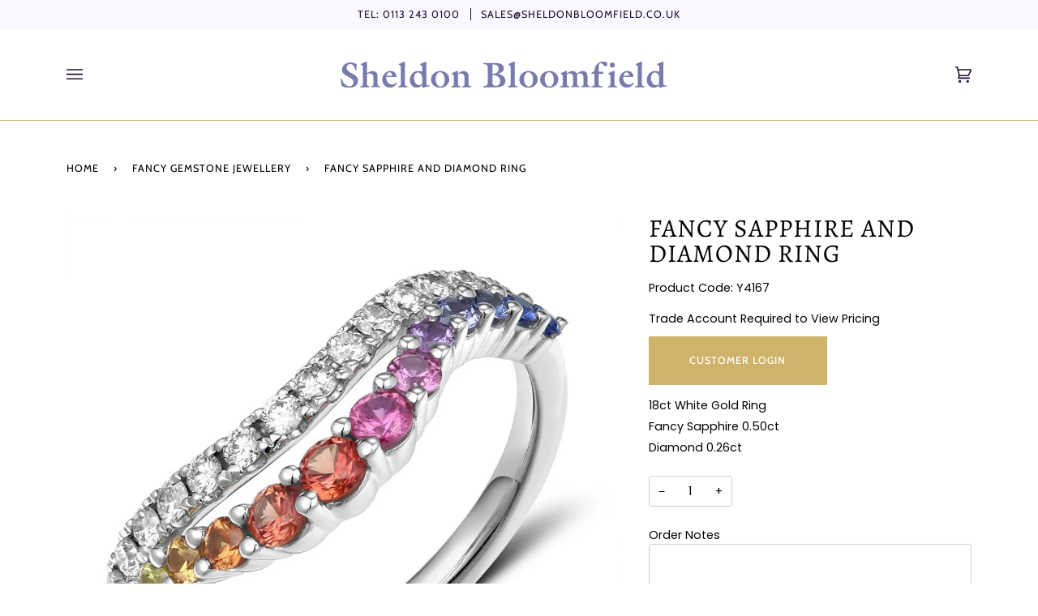

--- FILE ---
content_type: text/html; charset=utf-8
request_url: https://sheldonbloomfield.com/collections/fancy-gemstone-jewellery/products/fancy-sapphire-and-diamond-ring-y4167
body_size: 27254
content:
<!doctype html>
<html class="no-js" lang="en"><head>
  
  <meta charset="utf-8">
  <meta http-equiv="X-UA-Compatible" content="IE=edge,chrome=1">
  <meta name="viewport" content="width=device-width,initial-scale=1">
  <meta name="theme-color" content="#200f35"><link rel="canonical" href="https://sheldonbloomfield.com/products/fancy-sapphire-and-diamond-ring-y4167"><!-- ======================= Sheldon Bloomfield ========================= -->

  <link rel="preconnect" href="https://cdn.shopify.com" crossorigin>
  <link rel="preconnect" href="https://fonts.shopify.com" crossorigin>
  <link rel="preconnect" href="https://monorail-edge.shopifysvc.com" crossorigin>


  <link rel="preload" href="//sheldonbloomfield.com/cdn/shop/t/13/assets/lazysizes.js?v=111431644619468174291738662664" as="script">
  <link rel="preload" href="//sheldonbloomfield.com/cdn/shop/t/13/assets/vendor.js?v=159073106423563084681738662664" as="script">
  <link rel="preload" href="//sheldonbloomfield.com/cdn/shop/t/13/assets/theme.js?v=158252706896293169041738662664" as="script">
  <link rel="preload" href="//sheldonbloomfield.com/cdn/shop/t/13/assets/theme.css?v=26015552859617212611738662664" as="style">

  
<link rel="preload" as="image" 
      href="//sheldonbloomfield.com/cdn/shop/products/Y4167_small.jpg?v=1653581080" 
      srcset="//sheldonbloomfield.com/cdn/shop/products/Y4167_550x.jpg?v=1653581080 550w,//sheldonbloomfield.com/cdn/shop/products/Y4167_1100x.jpg?v=1653581080 1100w,"
      sizes="(min-width: 768px), 50vw, 
             100vw">
  
<link rel="shortcut icon" href="//sheldonbloomfield.com/cdn/shop/files/sheldonbloomfield-Favicon_32x32.png?v=1646047854" type="image/png"><!-- Title and description ================================================ -->
  
  <title>
    

    Fancy Sapphire and Diamond Ring
&ndash; Sheldon Bloomfield

  </title><meta name="description" content="18ct White Gold Ring Fancy Sapphire 0.50ct Diamond 0.26ct ">
  <!-- /snippets/social-meta-tags.liquid --><meta property="og:site_name" content="Sheldon Bloomfield">
<meta property="og:url" content="https://sheldonbloomfield.com/products/fancy-sapphire-and-diamond-ring-y4167">
<meta property="og:title" content="Fancy Sapphire and Diamond Ring">
<meta property="og:type" content="product">
<meta property="og:description" content="18ct White Gold Ring Fancy Sapphire 0.50ct Diamond 0.26ct "><meta property="og:price:amount" content="895">
  <meta property="og:price:currency" content="GBP">
      <meta property="og:image" content="http://sheldonbloomfield.com/cdn/shop/products/Y4167.jpg?v=1653581080">
      <meta property="og:image:secure_url" content="https://sheldonbloomfield.com/cdn/shop/products/Y4167.jpg?v=1653581080">
      <meta property="og:image:height" content="1200">
      <meta property="og:image:width" content="1200">
<meta property="twitter:image" content="http://sheldonbloomfield.com/cdn/shop/products/Y4167_1200x1200.jpg?v=1653581080">

<meta name="twitter:site" content="@sbloomfieldltd">
<meta name="twitter:card" content="summary_large_image">
<meta name="twitter:title" content="Fancy Sapphire and Diamond Ring">
<meta name="twitter:description" content="18ct White Gold Ring Fancy Sapphire 0.50ct Diamond 0.26ct ">
<!-- CSS ================================================================== -->
  
  <link href="//sheldonbloomfield.com/cdn/shop/t/13/assets/font-settings.css?v=22979871251756332851759344257" rel="stylesheet" type="text/css" media="all" />

  
<style data-shopify>

:root {
/* ================ Product video ================ */

---color_video_bg: #f2f2f2;


/* ================ Color Variables ================ */

/* === Backgrounds ===*/
---color-bg: #ffffff;
---color-bg-accent: #f0eff5;

/* === Text colors ===*/
---color-text-dark: #000000;
---color-text: #200f35;
---color-text-light: #635772;

/* === Bright color ===*/
---color-primary: #cfb36a;
---color-primary-hover: #c59a28;
---color-primary-fade: rgba(207, 179, 106, 0.05);
---color-primary-fade-hover: rgba(207, 179, 106, 0.1);---color-primary-opposite: #ffffff;

/* === Secondary/link Color ===*/
---color-secondary: #200f35;
---color-secondary-hover: #000000;
---color-secondary-fade: rgba(32, 15, 53, 0.05);
---color-secondary-fade-hover: rgba(32, 15, 53, 0.1);---color-secondary-opposite: #ffffff;

/* === Shades of grey ===*/
---color-a5:  rgba(32, 15, 53, 0.05);
---color-a10: rgba(32, 15, 53, 0.1);
---color-a20: rgba(32, 15, 53, 0.2);
---color-a35: rgba(32, 15, 53, 0.35);
---color-a50: rgba(32, 15, 53, 0.5);
---color-a80: rgba(32, 15, 53, 0.8);
---color-a90: rgba(32, 15, 53, 0.9);
---color-a95: rgba(32, 15, 53, 0.95);


/* ================ Inverted Color Variables ================ */

---inverse-bg: #2e3438;
---inverse-bg-accent: #222324;

/* === Text colors ===*/
---inverse-text-dark: #ffffff;
---inverse-text: #ffffff;
---inverse-text-light: #c0c2c3;

/* === Bright color ===*/
---inverse-primary: #fcd8c8;
---inverse-primary-hover: #ffa278;
---inverse-primary-fade: rgba(252, 216, 200, 0.05);
---inverse-primary-fade-hover: rgba(252, 216, 200, 0.1);---inverse-primary-opposite: #000000;


/* === Second Color ===*/
---inverse-secondary: #c6dae5;
---inverse-secondary-hover: #86bcd9;
---inverse-secondary-fade: rgba(198, 218, 229, 0.05);
---inverse-secondary-fade-hover: rgba(198, 218, 229, 0.1);---inverse-secondary-opposite: #000000;


/* === Shades of grey ===*/
---inverse-a5:  rgba(255, 255, 255, 0.05);
---inverse-a10: rgba(255, 255, 255, 0.1);
---inverse-a20: rgba(255, 255, 255, 0.2);
---inverse-a35: rgba(255, 255, 255, 0.3);
---inverse-a80: rgba(255, 255, 255, 0.8);
---inverse-a90: rgba(255, 255, 255, 0.9);
---inverse-a95: rgba(255, 255, 255, 0.95);


/* === Account Bar ===*/
---color-announcement-bg: #f9f7ff;
---color-announcement-text: #200f35;

/* === Nav and dropdown link background ===*/
---color-nav: #ffffff;
---color-nav-text: #200f35;
---color-nav-border: #cfb36a;
---color-nav-a10: rgba(32, 15, 53, 0.1);
---color-nav-a50: rgba(32, 15, 53, 0.5);

/* === Site Footer ===*/
---color-footer-bg: #140a21;
---color-footer-text: #f0eff5;
---color-footer-a5: rgba(240, 239, 245, 0.05);
---color-footer-a15: rgba(240, 239, 245, 0.15);
---color-footer-a90: rgba(240, 239, 245, 0.9);

/* === Products ===*/
---product-grid-aspect-ratio: 100%;

/* === Product badges ===*/
---color-badge: #656565;
---color-badge-text: #ffffff;

/* === disabled form colors ===*/
---color-disabled-bg: #e9e7eb;
---color-disabled-text: #b1abb8;

---inverse-disabled-bg: #43484c;
---inverse-disabled-text: #777b7e;

/* === Button Radius === */
---button-radius: 0px;


/* ================ Typography ================ */

---font-stack-body: Poppins, sans-serif;
---font-style-body: normal;
---font-weight-body: 400;
---font-weight-body-bold: 500;
---font-adjust-body: 1.0;

---font-stack-heading: Alegreya, serif;
---font-style-heading: normal;
---font-weight-heading: 400;
---font-weight-heading-bold: 500;
---font-adjust-heading: 1.0;

  ---font-heading-space: 1px;
  ---font-heading-caps: uppercase;

---font-stack-accent: Cabin, serif;
---font-style-accent: normal;
---font-weight-accent: 400;
---font-weight-accent-bold: 500;
---font-adjust-accent: 1.05;

---ico-select: url('//sheldonbloomfield.com/cdn/shop/t/13/assets/ico-select.svg?v=32609128985464194701738662664');

---url-zoom: url('//sheldonbloomfield.com/cdn/shop/t/13/assets/cursor-zoom.svg?v=83295815811529905681738662664');
---url-zoom-2x: url('//sheldonbloomfield.com/cdn/shop/t/13/assets/cursor-zoom-2x.svg?v=87122371766226027321738662664');


  

---color-text-dark: #000000;
---color-text:#000000;
---color-text-light: #200f35;

---inverse-text-dark: #ffffff;
---inverse-text: #ffffff;
---inverse-text-light: #ffffff;  


}

</style>

  <link href="//sheldonbloomfield.com/cdn/shop/t/13/assets/theme.css?v=26015552859617212611738662664" rel="stylesheet" type="text/css" media="all" />

  <script>
    document.documentElement.className = document.documentElement.className.replace('no-js', 'js');
    let root = '/';
    if (root[root.length - 1] !== '/') {
      root = `${root}/`;
    }
    var theme = {
      routes: {
        root_url: root,
        cart: '/cart',
        cart_add_url: '/cart/add',
        product_recommendations_url: '/recommendations/products'
      },
      assets: {
        photoswipe: '//sheldonbloomfield.com/cdn/shop/t/13/assets/photoswipe.js?v=92904272307011895101738662664',
        smoothscroll: '//sheldonbloomfield.com/cdn/shop/t/13/assets/smoothscroll.js?v=37906625415260927261738662664',
        swatches: '//sheldonbloomfield.com/cdn/shop/t/13/assets/swatches.json?v=93619043093241983191738662664',
        noImage: '//sheldonbloomfield.com/cdn/shopifycloud/storefront/assets/no-image-2048-a2addb12.gif',
        base: '//sheldonbloomfield.com/cdn/shop/t/13/assets/'
      },
      strings: {
        swatchesKey: "Color, Colour",     
        addToCart: "Add to Cart",
        estimateShipping: "Estimate shipping",
        noShippingAvailable: "We do not ship to this destination.",
        free: "Free",
        from: "From",
        preOrder: "Pre-order",
        soldOut: "Sold Out",
        sale: "Sale",
        subscription: "Subscription",
        unavailable: "Unavailable",
        unitPrice: "Unit price",
        unitPriceSeparator: "per",        
        stockout: "All available stock is in cart",
        products: "Products",
        pages: "Pages",
        collections: "Collections",
        resultsFor: "Results for",
        noResultsFor: "No results for",
        articles: "Articles"
      },
      settings: {
        badge_sale_type: "dollar",
        search_products: true,
        search_collections: true,
        search_pages: true,
        search_articles: true,
        animate_hover: true,
        animate_scroll: true
      },
      info: {
        name: 'pipeline'
      },
      moneyFormat: "£{{amount_no_decimals}} GBP",
      version: '6.1.3'
    }
    let windowInnerHeight = window.innerHeight;
    document.documentElement.style.setProperty('--full-screen', `${windowInnerHeight}px`);
    document.documentElement.style.setProperty('--three-quarters', `${windowInnerHeight * 0.75}px`);
    document.documentElement.style.setProperty('--two-thirds', `${windowInnerHeight * 0.66}px`);
    document.documentElement.style.setProperty('--one-half', `${windowInnerHeight * 0.5}px`);
    document.documentElement.style.setProperty('--one-third', `${windowInnerHeight * 0.33}px`);
    document.documentElement.style.setProperty('--one-fifth', `${windowInnerHeight * 0.2}px`);

    window.lazySizesConfig = window.lazySizesConfig || {};
    window.lazySizesConfig.loadHidden = false;
  </script><!-- Theme Javascript ============================================================== -->
  <script src="//sheldonbloomfield.com/cdn/shop/t/13/assets/lazysizes.js?v=111431644619468174291738662664" async="async"></script>
  <script src="//sheldonbloomfield.com/cdn/shop/t/13/assets/vendor.js?v=159073106423563084681738662664" defer="defer"></script>
  <script src="//sheldonbloomfield.com/cdn/shop/t/13/assets/theme.js?v=158252706896293169041738662664" defer="defer"></script>

  <script>
    (function () {
      function onPageShowEvents() {
        if ('requestIdleCallback' in window) {
          requestIdleCallback(initCartEvent)
        } else {
          initCartEvent()
        }
        function initCartEvent(){
          document.documentElement.dispatchEvent(new CustomEvent('theme:cart:init', {
            bubbles: true
          }));
        }
      };
      window.onpageshow = onPageShowEvents;
    })();
  </script>

  <script type="text/javascript">
    if (window.MSInputMethodContext && document.documentMode) {
      var scripts = document.getElementsByTagName('script')[0];
      var polyfill = document.createElement("script");
      polyfill.defer = true;
      polyfill.src = "//sheldonbloomfield.com/cdn/shop/t/13/assets/ie11.js?v=144489047535103983231738662664";

      scripts.parentNode.insertBefore(polyfill, scripts);
    }
  </script>

  <!-- Shopify app scripts =========================================================== -->
  <script>window.performance && window.performance.mark && window.performance.mark('shopify.content_for_header.start');</script><meta id="shopify-digital-wallet" name="shopify-digital-wallet" content="/61009526965/digital_wallets/dialog">
<link rel="alternate" hreflang="x-default" href="https://sheldonbloomfield.com/products/fancy-sapphire-and-diamond-ring-y4167">
<link rel="alternate" hreflang="en" href="https://sheldonbloomfield.com/products/fancy-sapphire-and-diamond-ring-y4167">
<link rel="alternate" hreflang="en-IE" href="https://sheldonbloomfield.com/en-ie/products/fancy-sapphire-and-diamond-ring-y4167">
<link rel="alternate" type="application/json+oembed" href="https://sheldonbloomfield.com/products/fancy-sapphire-and-diamond-ring-y4167.oembed">
<script async="async" src="/checkouts/internal/preloads.js?locale=en-GB"></script>
<script id="shopify-features" type="application/json">{"accessToken":"ecaa46c660fb64913dc82ffd3aa55461","betas":["rich-media-storefront-analytics"],"domain":"sheldonbloomfield.com","predictiveSearch":true,"shopId":61009526965,"locale":"en"}</script>
<script>var Shopify = Shopify || {};
Shopify.shop = "sheldonbloomfield.myshopify.com";
Shopify.locale = "en";
Shopify.currency = {"active":"GBP","rate":"1.0"};
Shopify.country = "GB";
Shopify.theme = {"name":"Sheldon Bloomfield V1 - New Banners 2025","id":177343431033,"schema_name":"Sheldon Bloomfield","schema_version":"6.1.3","theme_store_id":739,"role":"main"};
Shopify.theme.handle = "null";
Shopify.theme.style = {"id":null,"handle":null};
Shopify.cdnHost = "sheldonbloomfield.com/cdn";
Shopify.routes = Shopify.routes || {};
Shopify.routes.root = "/";</script>
<script type="module">!function(o){(o.Shopify=o.Shopify||{}).modules=!0}(window);</script>
<script>!function(o){function n(){var o=[];function n(){o.push(Array.prototype.slice.apply(arguments))}return n.q=o,n}var t=o.Shopify=o.Shopify||{};t.loadFeatures=n(),t.autoloadFeatures=n()}(window);</script>
<script id="shop-js-analytics" type="application/json">{"pageType":"product"}</script>
<script defer="defer" async type="module" src="//sheldonbloomfield.com/cdn/shopifycloud/shop-js/modules/v2/client.init-shop-cart-sync_BApSsMSl.en.esm.js"></script>
<script defer="defer" async type="module" src="//sheldonbloomfield.com/cdn/shopifycloud/shop-js/modules/v2/chunk.common_CBoos6YZ.esm.js"></script>
<script type="module">
  await import("//sheldonbloomfield.com/cdn/shopifycloud/shop-js/modules/v2/client.init-shop-cart-sync_BApSsMSl.en.esm.js");
await import("//sheldonbloomfield.com/cdn/shopifycloud/shop-js/modules/v2/chunk.common_CBoos6YZ.esm.js");

  window.Shopify.SignInWithShop?.initShopCartSync?.({"fedCMEnabled":true,"windoidEnabled":true});

</script>
<script id="__st">var __st={"a":61009526965,"offset":0,"reqid":"3298e99e-d29a-40ce-97ec-79d57887c0be-1768925502","pageurl":"sheldonbloomfield.com\/collections\/fancy-gemstone-jewellery\/products\/fancy-sapphire-and-diamond-ring-y4167","u":"130de47e9203","p":"product","rtyp":"product","rid":7256655397045};</script>
<script>window.ShopifyPaypalV4VisibilityTracking = true;</script>
<script id="captcha-bootstrap">!function(){'use strict';const t='contact',e='account',n='new_comment',o=[[t,t],['blogs',n],['comments',n],[t,'customer']],c=[[e,'customer_login'],[e,'guest_login'],[e,'recover_customer_password'],[e,'create_customer']],r=t=>t.map((([t,e])=>`form[action*='/${t}']:not([data-nocaptcha='true']) input[name='form_type'][value='${e}']`)).join(','),a=t=>()=>t?[...document.querySelectorAll(t)].map((t=>t.form)):[];function s(){const t=[...o],e=r(t);return a(e)}const i='password',u='form_key',d=['recaptcha-v3-token','g-recaptcha-response','h-captcha-response',i],f=()=>{try{return window.sessionStorage}catch{return}},m='__shopify_v',_=t=>t.elements[u];function p(t,e,n=!1){try{const o=window.sessionStorage,c=JSON.parse(o.getItem(e)),{data:r}=function(t){const{data:e,action:n}=t;return t[m]||n?{data:e,action:n}:{data:t,action:n}}(c);for(const[e,n]of Object.entries(r))t.elements[e]&&(t.elements[e].value=n);n&&o.removeItem(e)}catch(o){console.error('form repopulation failed',{error:o})}}const l='form_type',E='cptcha';function T(t){t.dataset[E]=!0}const w=window,h=w.document,L='Shopify',v='ce_forms',y='captcha';let A=!1;((t,e)=>{const n=(g='f06e6c50-85a8-45c8-87d0-21a2b65856fe',I='https://cdn.shopify.com/shopifycloud/storefront-forms-hcaptcha/ce_storefront_forms_captcha_hcaptcha.v1.5.2.iife.js',D={infoText:'Protected by hCaptcha',privacyText:'Privacy',termsText:'Terms'},(t,e,n)=>{const o=w[L][v],c=o.bindForm;if(c)return c(t,g,e,D).then(n);var r;o.q.push([[t,g,e,D],n]),r=I,A||(h.body.append(Object.assign(h.createElement('script'),{id:'captcha-provider',async:!0,src:r})),A=!0)});var g,I,D;w[L]=w[L]||{},w[L][v]=w[L][v]||{},w[L][v].q=[],w[L][y]=w[L][y]||{},w[L][y].protect=function(t,e){n(t,void 0,e),T(t)},Object.freeze(w[L][y]),function(t,e,n,w,h,L){const[v,y,A,g]=function(t,e,n){const i=e?o:[],u=t?c:[],d=[...i,...u],f=r(d),m=r(i),_=r(d.filter((([t,e])=>n.includes(e))));return[a(f),a(m),a(_),s()]}(w,h,L),I=t=>{const e=t.target;return e instanceof HTMLFormElement?e:e&&e.form},D=t=>v().includes(t);t.addEventListener('submit',(t=>{const e=I(t);if(!e)return;const n=D(e)&&!e.dataset.hcaptchaBound&&!e.dataset.recaptchaBound,o=_(e),c=g().includes(e)&&(!o||!o.value);(n||c)&&t.preventDefault(),c&&!n&&(function(t){try{if(!f())return;!function(t){const e=f();if(!e)return;const n=_(t);if(!n)return;const o=n.value;o&&e.removeItem(o)}(t);const e=Array.from(Array(32),(()=>Math.random().toString(36)[2])).join('');!function(t,e){_(t)||t.append(Object.assign(document.createElement('input'),{type:'hidden',name:u})),t.elements[u].value=e}(t,e),function(t,e){const n=f();if(!n)return;const o=[...t.querySelectorAll(`input[type='${i}']`)].map((({name:t})=>t)),c=[...d,...o],r={};for(const[a,s]of new FormData(t).entries())c.includes(a)||(r[a]=s);n.setItem(e,JSON.stringify({[m]:1,action:t.action,data:r}))}(t,e)}catch(e){console.error('failed to persist form',e)}}(e),e.submit())}));const S=(t,e)=>{t&&!t.dataset[E]&&(n(t,e.some((e=>e===t))),T(t))};for(const o of['focusin','change'])t.addEventListener(o,(t=>{const e=I(t);D(e)&&S(e,y())}));const B=e.get('form_key'),M=e.get(l),P=B&&M;t.addEventListener('DOMContentLoaded',(()=>{const t=y();if(P)for(const e of t)e.elements[l].value===M&&p(e,B);[...new Set([...A(),...v().filter((t=>'true'===t.dataset.shopifyCaptcha))])].forEach((e=>S(e,t)))}))}(h,new URLSearchParams(w.location.search),n,t,e,['guest_login'])})(!1,!0)}();</script>
<script integrity="sha256-4kQ18oKyAcykRKYeNunJcIwy7WH5gtpwJnB7kiuLZ1E=" data-source-attribution="shopify.loadfeatures" defer="defer" src="//sheldonbloomfield.com/cdn/shopifycloud/storefront/assets/storefront/load_feature-a0a9edcb.js" crossorigin="anonymous"></script>
<script data-source-attribution="shopify.dynamic_checkout.dynamic.init">var Shopify=Shopify||{};Shopify.PaymentButton=Shopify.PaymentButton||{isStorefrontPortableWallets:!0,init:function(){window.Shopify.PaymentButton.init=function(){};var t=document.createElement("script");t.src="https://sheldonbloomfield.com/cdn/shopifycloud/portable-wallets/latest/portable-wallets.en.js",t.type="module",document.head.appendChild(t)}};
</script>
<script data-source-attribution="shopify.dynamic_checkout.buyer_consent">
  function portableWalletsHideBuyerConsent(e){var t=document.getElementById("shopify-buyer-consent"),n=document.getElementById("shopify-subscription-policy-button");t&&n&&(t.classList.add("hidden"),t.setAttribute("aria-hidden","true"),n.removeEventListener("click",e))}function portableWalletsShowBuyerConsent(e){var t=document.getElementById("shopify-buyer-consent"),n=document.getElementById("shopify-subscription-policy-button");t&&n&&(t.classList.remove("hidden"),t.removeAttribute("aria-hidden"),n.addEventListener("click",e))}window.Shopify?.PaymentButton&&(window.Shopify.PaymentButton.hideBuyerConsent=portableWalletsHideBuyerConsent,window.Shopify.PaymentButton.showBuyerConsent=portableWalletsShowBuyerConsent);
</script>
<script data-source-attribution="shopify.dynamic_checkout.cart.bootstrap">document.addEventListener("DOMContentLoaded",(function(){function t(){return document.querySelector("shopify-accelerated-checkout-cart, shopify-accelerated-checkout")}if(t())Shopify.PaymentButton.init();else{new MutationObserver((function(e,n){t()&&(Shopify.PaymentButton.init(),n.disconnect())})).observe(document.body,{childList:!0,subtree:!0})}}));
</script>

<script>window.performance && window.performance.mark && window.performance.mark('shopify.content_for_header.end');</script>
  
  <script src="https://ajax.googleapis.com/ajax/libs/jquery/3.5.1/jquery.min.js"></script>

  
  <link href="//cdnjs.cloudflare.com/ajax/libs/fancybox/2.1.5/jquery.fancybox.min.css" rel="stylesheet" type="text/css" media="all" />

<link href="//cdn.jsdelivr.net/npm/slick-carousel@1.8.1/slick/slick.css" rel="stylesheet" type="text/css" media="all" />

 <link href="//sheldonbloomfield.com/cdn/shop/t/13/assets/quickview.css?v=128639684188499364001738662664" rel="stylesheet" type="text/css" media="all" /> 

<script src="//cdn.jsdelivr.net/npm/slick-carousel@1.8.1/slick/slick.min.js" type="text/javascript"></script>

<script>

  

  var content = "\u003cdiv class=\"qv-product-images\" style=\"opacity: 0\"\u003e\u003c\/div\u003e\n\n\u003cdiv class=\"qv-content\"\u003e\n\n  \u003cdiv class=\"holder\"\u003e\n\n    \u003ch3 class=\"qv-product-title\"\u003e\u003c\/h3\u003e\n    \n\n   \u003cdiv class=\"qv-product-sku\"\u003e\n     \n  \u003cdiv class=\"qv-product-description\"\u003e\n  \u003c\/div\u003e\n  \n     \n     \n     \n\n\n\n  \n\n\n\n     2\u003cdiv class=\"qv-product-price\"\u003e\u003c\/div\u003e6\n     \n\n    \u003chr \/\u003e\n\n    \u003cdiv class=\"qv-add-to-cart\"\u003e\n\n      \u003cdiv class=\"qv-product-options\"\u003e\u003c\/div\u003e\n\n      \u003cdiv class=\"quantity\"\u003e\n\n        \u003cspan\u003eQuantity\u003c\/span\u003e\n\n        \u003cinput type=\"number\" class=\"qv-quantity\" value=\"1\" min=\"1\"\u003e\n\n      \u003c\/div\u003e\n   \n      \u003c!-- HC - adding properties - 05 Jul '22 --\u003e\n      \u003cp class=\"line-item-property\"\u003e\n        \u003clabel for=\"order-notes\"\u003eOrder Notes\u003c\/label\u003e\n      \t\u003ctextarea required id=\"order-notes\" class=\"qv-cart-notes\" name=\"properties[Order Note]\"\u003e\u003c\/textarea\u003e\n        \n        \u003clabel for=\"finRot\"\u003ePayment Method\u003c\/label\u003e\n        \u003cselect id=\"finRot\" name=\"properties[Payment]\"\u003e\n          \u003coption value=\"Invoice\"\u003eInvoice\u003c\/option\u003e\n          \u003coption value=\"Appro\"\u003e7 Day Appro Service\u003c\/option\u003e\n        \u003c\/select\u003e\n      \u003c\/p\u003e\n      \u003c!-- End - HC - adding properties - 05 Jul '22 --\u003e\n \n\n      \n      \n    \u003cinput type=\"submit\" class=\"qv-add-button\" value=\"Add to Cart\"\u003e\n      \n      \u003cdiv class=\"qv-add-to-cart-response\"\u003e\u003c\/div\u003e\n\n    \u003c\/div\u003e\n\n  \u003c\/div\u003e\n\n  \u003ca class=\"view-product\" href=\"\"\u003e\u003cspan\u003eView Full Product Details\u003c\/span\u003e\u003c\/a\u003e\n  \n\u003c\/div\u003e\n\n  \n  \n\u003c\/div\u003e\n\n\n";

</script>
  
  

  










 <link rel="stylesheet" href="//sheldonbloomfield.com/cdn/shop/t/13/assets/previewer.css?v=118281410967011034171738662664" />
<script src="//sheldonbloomfield.com/cdn/shop/t/13/assets/previewer.js?v=103211317895662699941738662664" type="text/javascript" defer></script>
<link rel="stylesheet" href="//sheldonbloomfield.com/cdn/shop/t/13/assets/slick.css?v=98340474046176884051738662664" />

 <!-- "snippets/sca-quick-view-init.liquid" was not rendered, the associated app was uninstalled -->

  <meta name="google-site-verification" content="iQ9NEwZmhI8Evtg5iaSNoofiJIy3erJXZcaDuGkNCOY" />


<!-- PRODUCT PAGE DE-INDEXING FROM GOOGLE -->

  
    <meta name="robots" content="noindex">
  

  

  
 <!-- BEGIN app block: shopify://apps/also-bought/blocks/app-embed-block/b94b27b4-738d-4d92-9e60-43c22d1da3f2 --><script>
    window.codeblackbelt = window.codeblackbelt || {};
    window.codeblackbelt.shop = window.codeblackbelt.shop || 'sheldonbloomfield.myshopify.com';
    
        window.codeblackbelt.productId = 7256655397045;</script><script src="//cdn.codeblackbelt.com/widgets/also-bought/main.min.js?version=2026012016+0000" async></script>
<!-- END app block --><link href="https://monorail-edge.shopifysvc.com" rel="dns-prefetch">
<script>(function(){if ("sendBeacon" in navigator && "performance" in window) {try {var session_token_from_headers = performance.getEntriesByType('navigation')[0].serverTiming.find(x => x.name == '_s').description;} catch {var session_token_from_headers = undefined;}var session_cookie_matches = document.cookie.match(/_shopify_s=([^;]*)/);var session_token_from_cookie = session_cookie_matches && session_cookie_matches.length === 2 ? session_cookie_matches[1] : "";var session_token = session_token_from_headers || session_token_from_cookie || "";function handle_abandonment_event(e) {var entries = performance.getEntries().filter(function(entry) {return /monorail-edge.shopifysvc.com/.test(entry.name);});if (!window.abandonment_tracked && entries.length === 0) {window.abandonment_tracked = true;var currentMs = Date.now();var navigation_start = performance.timing.navigationStart;var payload = {shop_id: 61009526965,url: window.location.href,navigation_start,duration: currentMs - navigation_start,session_token,page_type: "product"};window.navigator.sendBeacon("https://monorail-edge.shopifysvc.com/v1/produce", JSON.stringify({schema_id: "online_store_buyer_site_abandonment/1.1",payload: payload,metadata: {event_created_at_ms: currentMs,event_sent_at_ms: currentMs}}));}}window.addEventListener('pagehide', handle_abandonment_event);}}());</script>
<script id="web-pixels-manager-setup">(function e(e,d,r,n,o){if(void 0===o&&(o={}),!Boolean(null===(a=null===(i=window.Shopify)||void 0===i?void 0:i.analytics)||void 0===a?void 0:a.replayQueue)){var i,a;window.Shopify=window.Shopify||{};var t=window.Shopify;t.analytics=t.analytics||{};var s=t.analytics;s.replayQueue=[],s.publish=function(e,d,r){return s.replayQueue.push([e,d,r]),!0};try{self.performance.mark("wpm:start")}catch(e){}var l=function(){var e={modern:/Edge?\/(1{2}[4-9]|1[2-9]\d|[2-9]\d{2}|\d{4,})\.\d+(\.\d+|)|Firefox\/(1{2}[4-9]|1[2-9]\d|[2-9]\d{2}|\d{4,})\.\d+(\.\d+|)|Chrom(ium|e)\/(9{2}|\d{3,})\.\d+(\.\d+|)|(Maci|X1{2}).+ Version\/(15\.\d+|(1[6-9]|[2-9]\d|\d{3,})\.\d+)([,.]\d+|)( \(\w+\)|)( Mobile\/\w+|) Safari\/|Chrome.+OPR\/(9{2}|\d{3,})\.\d+\.\d+|(CPU[ +]OS|iPhone[ +]OS|CPU[ +]iPhone|CPU IPhone OS|CPU iPad OS)[ +]+(15[._]\d+|(1[6-9]|[2-9]\d|\d{3,})[._]\d+)([._]\d+|)|Android:?[ /-](13[3-9]|1[4-9]\d|[2-9]\d{2}|\d{4,})(\.\d+|)(\.\d+|)|Android.+Firefox\/(13[5-9]|1[4-9]\d|[2-9]\d{2}|\d{4,})\.\d+(\.\d+|)|Android.+Chrom(ium|e)\/(13[3-9]|1[4-9]\d|[2-9]\d{2}|\d{4,})\.\d+(\.\d+|)|SamsungBrowser\/([2-9]\d|\d{3,})\.\d+/,legacy:/Edge?\/(1[6-9]|[2-9]\d|\d{3,})\.\d+(\.\d+|)|Firefox\/(5[4-9]|[6-9]\d|\d{3,})\.\d+(\.\d+|)|Chrom(ium|e)\/(5[1-9]|[6-9]\d|\d{3,})\.\d+(\.\d+|)([\d.]+$|.*Safari\/(?![\d.]+ Edge\/[\d.]+$))|(Maci|X1{2}).+ Version\/(10\.\d+|(1[1-9]|[2-9]\d|\d{3,})\.\d+)([,.]\d+|)( \(\w+\)|)( Mobile\/\w+|) Safari\/|Chrome.+OPR\/(3[89]|[4-9]\d|\d{3,})\.\d+\.\d+|(CPU[ +]OS|iPhone[ +]OS|CPU[ +]iPhone|CPU IPhone OS|CPU iPad OS)[ +]+(10[._]\d+|(1[1-9]|[2-9]\d|\d{3,})[._]\d+)([._]\d+|)|Android:?[ /-](13[3-9]|1[4-9]\d|[2-9]\d{2}|\d{4,})(\.\d+|)(\.\d+|)|Mobile Safari.+OPR\/([89]\d|\d{3,})\.\d+\.\d+|Android.+Firefox\/(13[5-9]|1[4-9]\d|[2-9]\d{2}|\d{4,})\.\d+(\.\d+|)|Android.+Chrom(ium|e)\/(13[3-9]|1[4-9]\d|[2-9]\d{2}|\d{4,})\.\d+(\.\d+|)|Android.+(UC? ?Browser|UCWEB|U3)[ /]?(15\.([5-9]|\d{2,})|(1[6-9]|[2-9]\d|\d{3,})\.\d+)\.\d+|SamsungBrowser\/(5\.\d+|([6-9]|\d{2,})\.\d+)|Android.+MQ{2}Browser\/(14(\.(9|\d{2,})|)|(1[5-9]|[2-9]\d|\d{3,})(\.\d+|))(\.\d+|)|K[Aa][Ii]OS\/(3\.\d+|([4-9]|\d{2,})\.\d+)(\.\d+|)/},d=e.modern,r=e.legacy,n=navigator.userAgent;return n.match(d)?"modern":n.match(r)?"legacy":"unknown"}(),u="modern"===l?"modern":"legacy",c=(null!=n?n:{modern:"",legacy:""})[u],f=function(e){return[e.baseUrl,"/wpm","/b",e.hashVersion,"modern"===e.buildTarget?"m":"l",".js"].join("")}({baseUrl:d,hashVersion:r,buildTarget:u}),m=function(e){var d=e.version,r=e.bundleTarget,n=e.surface,o=e.pageUrl,i=e.monorailEndpoint;return{emit:function(e){var a=e.status,t=e.errorMsg,s=(new Date).getTime(),l=JSON.stringify({metadata:{event_sent_at_ms:s},events:[{schema_id:"web_pixels_manager_load/3.1",payload:{version:d,bundle_target:r,page_url:o,status:a,surface:n,error_msg:t},metadata:{event_created_at_ms:s}}]});if(!i)return console&&console.warn&&console.warn("[Web Pixels Manager] No Monorail endpoint provided, skipping logging."),!1;try{return self.navigator.sendBeacon.bind(self.navigator)(i,l)}catch(e){}var u=new XMLHttpRequest;try{return u.open("POST",i,!0),u.setRequestHeader("Content-Type","text/plain"),u.send(l),!0}catch(e){return console&&console.warn&&console.warn("[Web Pixels Manager] Got an unhandled error while logging to Monorail."),!1}}}}({version:r,bundleTarget:l,surface:e.surface,pageUrl:self.location.href,monorailEndpoint:e.monorailEndpoint});try{o.browserTarget=l,function(e){var d=e.src,r=e.async,n=void 0===r||r,o=e.onload,i=e.onerror,a=e.sri,t=e.scriptDataAttributes,s=void 0===t?{}:t,l=document.createElement("script"),u=document.querySelector("head"),c=document.querySelector("body");if(l.async=n,l.src=d,a&&(l.integrity=a,l.crossOrigin="anonymous"),s)for(var f in s)if(Object.prototype.hasOwnProperty.call(s,f))try{l.dataset[f]=s[f]}catch(e){}if(o&&l.addEventListener("load",o),i&&l.addEventListener("error",i),u)u.appendChild(l);else{if(!c)throw new Error("Did not find a head or body element to append the script");c.appendChild(l)}}({src:f,async:!0,onload:function(){if(!function(){var e,d;return Boolean(null===(d=null===(e=window.Shopify)||void 0===e?void 0:e.analytics)||void 0===d?void 0:d.initialized)}()){var d=window.webPixelsManager.init(e)||void 0;if(d){var r=window.Shopify.analytics;r.replayQueue.forEach((function(e){var r=e[0],n=e[1],o=e[2];d.publishCustomEvent(r,n,o)})),r.replayQueue=[],r.publish=d.publishCustomEvent,r.visitor=d.visitor,r.initialized=!0}}},onerror:function(){return m.emit({status:"failed",errorMsg:"".concat(f," has failed to load")})},sri:function(e){var d=/^sha384-[A-Za-z0-9+/=]+$/;return"string"==typeof e&&d.test(e)}(c)?c:"",scriptDataAttributes:o}),m.emit({status:"loading"})}catch(e){m.emit({status:"failed",errorMsg:(null==e?void 0:e.message)||"Unknown error"})}}})({shopId: 61009526965,storefrontBaseUrl: "https://sheldonbloomfield.com",extensionsBaseUrl: "https://extensions.shopifycdn.com/cdn/shopifycloud/web-pixels-manager",monorailEndpoint: "https://monorail-edge.shopifysvc.com/unstable/produce_batch",surface: "storefront-renderer",enabledBetaFlags: ["2dca8a86"],webPixelsConfigList: [{"id":"shopify-app-pixel","configuration":"{}","eventPayloadVersion":"v1","runtimeContext":"STRICT","scriptVersion":"0450","apiClientId":"shopify-pixel","type":"APP","privacyPurposes":["ANALYTICS","MARKETING"]},{"id":"shopify-custom-pixel","eventPayloadVersion":"v1","runtimeContext":"LAX","scriptVersion":"0450","apiClientId":"shopify-pixel","type":"CUSTOM","privacyPurposes":["ANALYTICS","MARKETING"]}],isMerchantRequest: false,initData: {"shop":{"name":"Sheldon Bloomfield","paymentSettings":{"currencyCode":"GBP"},"myshopifyDomain":"sheldonbloomfield.myshopify.com","countryCode":"GB","storefrontUrl":"https:\/\/sheldonbloomfield.com"},"customer":null,"cart":null,"checkout":null,"productVariants":[{"price":{"amount":895.0,"currencyCode":"GBP"},"product":{"title":"Fancy Sapphire and Diamond Ring","vendor":"Sheldon Bloomfield","id":"7256655397045","untranslatedTitle":"Fancy Sapphire and Diamond Ring","url":"\/products\/fancy-sapphire-and-diamond-ring-y4167","type":"Gemstone Ring"},"id":"42152605679797","image":{"src":"\/\/sheldonbloomfield.com\/cdn\/shop\/products\/Y4167.jpg?v=1653581080"},"sku":"Y4167","title":"Default Title","untranslatedTitle":"Default Title"}],"purchasingCompany":null},},"https://sheldonbloomfield.com/cdn","fcfee988w5aeb613cpc8e4bc33m6693e112",{"modern":"","legacy":""},{"shopId":"61009526965","storefrontBaseUrl":"https:\/\/sheldonbloomfield.com","extensionBaseUrl":"https:\/\/extensions.shopifycdn.com\/cdn\/shopifycloud\/web-pixels-manager","surface":"storefront-renderer","enabledBetaFlags":"[\"2dca8a86\"]","isMerchantRequest":"false","hashVersion":"fcfee988w5aeb613cpc8e4bc33m6693e112","publish":"custom","events":"[[\"page_viewed\",{}],[\"product_viewed\",{\"productVariant\":{\"price\":{\"amount\":895.0,\"currencyCode\":\"GBP\"},\"product\":{\"title\":\"Fancy Sapphire and Diamond Ring\",\"vendor\":\"Sheldon Bloomfield\",\"id\":\"7256655397045\",\"untranslatedTitle\":\"Fancy Sapphire and Diamond Ring\",\"url\":\"\/products\/fancy-sapphire-and-diamond-ring-y4167\",\"type\":\"Gemstone Ring\"},\"id\":\"42152605679797\",\"image\":{\"src\":\"\/\/sheldonbloomfield.com\/cdn\/shop\/products\/Y4167.jpg?v=1653581080\"},\"sku\":\"Y4167\",\"title\":\"Default Title\",\"untranslatedTitle\":\"Default Title\"}}]]"});</script><script>
  window.ShopifyAnalytics = window.ShopifyAnalytics || {};
  window.ShopifyAnalytics.meta = window.ShopifyAnalytics.meta || {};
  window.ShopifyAnalytics.meta.currency = 'GBP';
  var meta = {"product":{"id":7256655397045,"gid":"gid:\/\/shopify\/Product\/7256655397045","vendor":"Sheldon Bloomfield","type":"Gemstone Ring","handle":"fancy-sapphire-and-diamond-ring-y4167","variants":[{"id":42152605679797,"price":89500,"name":"Fancy Sapphire and Diamond Ring","public_title":null,"sku":"Y4167"}],"remote":false},"page":{"pageType":"product","resourceType":"product","resourceId":7256655397045,"requestId":"3298e99e-d29a-40ce-97ec-79d57887c0be-1768925502"}};
  for (var attr in meta) {
    window.ShopifyAnalytics.meta[attr] = meta[attr];
  }
</script>
<script class="analytics">
  (function () {
    var customDocumentWrite = function(content) {
      var jquery = null;

      if (window.jQuery) {
        jquery = window.jQuery;
      } else if (window.Checkout && window.Checkout.$) {
        jquery = window.Checkout.$;
      }

      if (jquery) {
        jquery('body').append(content);
      }
    };

    var hasLoggedConversion = function(token) {
      if (token) {
        return document.cookie.indexOf('loggedConversion=' + token) !== -1;
      }
      return false;
    }

    var setCookieIfConversion = function(token) {
      if (token) {
        var twoMonthsFromNow = new Date(Date.now());
        twoMonthsFromNow.setMonth(twoMonthsFromNow.getMonth() + 2);

        document.cookie = 'loggedConversion=' + token + '; expires=' + twoMonthsFromNow;
      }
    }

    var trekkie = window.ShopifyAnalytics.lib = window.trekkie = window.trekkie || [];
    if (trekkie.integrations) {
      return;
    }
    trekkie.methods = [
      'identify',
      'page',
      'ready',
      'track',
      'trackForm',
      'trackLink'
    ];
    trekkie.factory = function(method) {
      return function() {
        var args = Array.prototype.slice.call(arguments);
        args.unshift(method);
        trekkie.push(args);
        return trekkie;
      };
    };
    for (var i = 0; i < trekkie.methods.length; i++) {
      var key = trekkie.methods[i];
      trekkie[key] = trekkie.factory(key);
    }
    trekkie.load = function(config) {
      trekkie.config = config || {};
      trekkie.config.initialDocumentCookie = document.cookie;
      var first = document.getElementsByTagName('script')[0];
      var script = document.createElement('script');
      script.type = 'text/javascript';
      script.onerror = function(e) {
        var scriptFallback = document.createElement('script');
        scriptFallback.type = 'text/javascript';
        scriptFallback.onerror = function(error) {
                var Monorail = {
      produce: function produce(monorailDomain, schemaId, payload) {
        var currentMs = new Date().getTime();
        var event = {
          schema_id: schemaId,
          payload: payload,
          metadata: {
            event_created_at_ms: currentMs,
            event_sent_at_ms: currentMs
          }
        };
        return Monorail.sendRequest("https://" + monorailDomain + "/v1/produce", JSON.stringify(event));
      },
      sendRequest: function sendRequest(endpointUrl, payload) {
        // Try the sendBeacon API
        if (window && window.navigator && typeof window.navigator.sendBeacon === 'function' && typeof window.Blob === 'function' && !Monorail.isIos12()) {
          var blobData = new window.Blob([payload], {
            type: 'text/plain'
          });

          if (window.navigator.sendBeacon(endpointUrl, blobData)) {
            return true;
          } // sendBeacon was not successful

        } // XHR beacon

        var xhr = new XMLHttpRequest();

        try {
          xhr.open('POST', endpointUrl);
          xhr.setRequestHeader('Content-Type', 'text/plain');
          xhr.send(payload);
        } catch (e) {
          console.log(e);
        }

        return false;
      },
      isIos12: function isIos12() {
        return window.navigator.userAgent.lastIndexOf('iPhone; CPU iPhone OS 12_') !== -1 || window.navigator.userAgent.lastIndexOf('iPad; CPU OS 12_') !== -1;
      }
    };
    Monorail.produce('monorail-edge.shopifysvc.com',
      'trekkie_storefront_load_errors/1.1',
      {shop_id: 61009526965,
      theme_id: 177343431033,
      app_name: "storefront",
      context_url: window.location.href,
      source_url: "//sheldonbloomfield.com/cdn/s/trekkie.storefront.cd680fe47e6c39ca5d5df5f0a32d569bc48c0f27.min.js"});

        };
        scriptFallback.async = true;
        scriptFallback.src = '//sheldonbloomfield.com/cdn/s/trekkie.storefront.cd680fe47e6c39ca5d5df5f0a32d569bc48c0f27.min.js';
        first.parentNode.insertBefore(scriptFallback, first);
      };
      script.async = true;
      script.src = '//sheldonbloomfield.com/cdn/s/trekkie.storefront.cd680fe47e6c39ca5d5df5f0a32d569bc48c0f27.min.js';
      first.parentNode.insertBefore(script, first);
    };
    trekkie.load(
      {"Trekkie":{"appName":"storefront","development":false,"defaultAttributes":{"shopId":61009526965,"isMerchantRequest":null,"themeId":177343431033,"themeCityHash":"17572857099761555377","contentLanguage":"en","currency":"GBP","eventMetadataId":"da9a5502-3749-43fa-a465-6e539fae1c34"},"isServerSideCookieWritingEnabled":true,"monorailRegion":"shop_domain","enabledBetaFlags":["65f19447"]},"Session Attribution":{},"S2S":{"facebookCapiEnabled":false,"source":"trekkie-storefront-renderer","apiClientId":580111}}
    );

    var loaded = false;
    trekkie.ready(function() {
      if (loaded) return;
      loaded = true;

      window.ShopifyAnalytics.lib = window.trekkie;

      var originalDocumentWrite = document.write;
      document.write = customDocumentWrite;
      try { window.ShopifyAnalytics.merchantGoogleAnalytics.call(this); } catch(error) {};
      document.write = originalDocumentWrite;

      window.ShopifyAnalytics.lib.page(null,{"pageType":"product","resourceType":"product","resourceId":7256655397045,"requestId":"3298e99e-d29a-40ce-97ec-79d57887c0be-1768925502","shopifyEmitted":true});

      var match = window.location.pathname.match(/checkouts\/(.+)\/(thank_you|post_purchase)/)
      var token = match? match[1]: undefined;
      if (!hasLoggedConversion(token)) {
        setCookieIfConversion(token);
        window.ShopifyAnalytics.lib.track("Viewed Product",{"currency":"GBP","variantId":42152605679797,"productId":7256655397045,"productGid":"gid:\/\/shopify\/Product\/7256655397045","name":"Fancy Sapphire and Diamond Ring","price":"895.00","sku":"Y4167","brand":"Sheldon Bloomfield","variant":null,"category":"Gemstone Ring","nonInteraction":true,"remote":false},undefined,undefined,{"shopifyEmitted":true});
      window.ShopifyAnalytics.lib.track("monorail:\/\/trekkie_storefront_viewed_product\/1.1",{"currency":"GBP","variantId":42152605679797,"productId":7256655397045,"productGid":"gid:\/\/shopify\/Product\/7256655397045","name":"Fancy Sapphire and Diamond Ring","price":"895.00","sku":"Y4167","brand":"Sheldon Bloomfield","variant":null,"category":"Gemstone Ring","nonInteraction":true,"remote":false,"referer":"https:\/\/sheldonbloomfield.com\/collections\/fancy-gemstone-jewellery\/products\/fancy-sapphire-and-diamond-ring-y4167"});
      }
    });


        var eventsListenerScript = document.createElement('script');
        eventsListenerScript.async = true;
        eventsListenerScript.src = "//sheldonbloomfield.com/cdn/shopifycloud/storefront/assets/shop_events_listener-3da45d37.js";
        document.getElementsByTagName('head')[0].appendChild(eventsListenerScript);

})();</script>
<script
  defer
  src="https://sheldonbloomfield.com/cdn/shopifycloud/perf-kit/shopify-perf-kit-3.0.4.min.js"
  data-application="storefront-renderer"
  data-shop-id="61009526965"
  data-render-region="gcp-us-east1"
  data-page-type="product"
  data-theme-instance-id="177343431033"
  data-theme-name="Sheldon Bloomfield"
  data-theme-version="6.1.3"
  data-monorail-region="shop_domain"
  data-resource-timing-sampling-rate="10"
  data-shs="true"
  data-shs-beacon="true"
  data-shs-export-with-fetch="true"
  data-shs-logs-sample-rate="1"
  data-shs-beacon-endpoint="https://sheldonbloomfield.com/api/collect"
></script>
</head>

<body id="fancy-sapphire-and-diamond-ring" class="template-product ">

  <a class="in-page-link visually-hidden skip-link" href="#MainContent">Skip to content</a>

  <div id="shopify-section-announcement" class="shopify-section"><div class="announcement__wrapper"
      data-announcement-wrapper
      data-section-id="announcement"
      data-section-type="announcement">
      
      <div class="announcement__font font--3">
        <div class="announcement__bar-outer" data-bar style="--bg: var(---color-announcement-bg); --text: var(---color-announcement-text);"><div class="announcement__bar-holder" data-announcement-slider data-slider-speed="5000">
              <div data-slide="546a32ff-88aa-48d6-a2d7-e2fb5d239d41"
      data-slide-index="0"
      
class="announcement__bar"
 >
                  <div data-ticker-frame class="announcement__message">
                    <div data-ticker-scale class="ticker--unloaded announcement__scale">
                      <div data-ticker-text class="announcement__text">
                        <p>Tel: <a href="tel:01132430100" title="tel:01132430100">0113 243 0100</a> &nbsp;<span class="announcement__divider"></span>&nbsp; <a href="mailto:sales@sheldonbloomfield.co.uk" target="_blank" title="mailto:sales@sheldonbloomfield.co.uk">sales@sheldonbloomfield.co.uk</a></p>
                      </div>
                    </div>
                  </div>
                </div>
            </div></div>
      </div>
    </div>
</div>
  <div id="shopify-section-header" class="shopify-section"><style> 
  :root { 
    ---color-nav-text-transparent: #ffffff; 
    --menu-height: calc(110px);
  } 
</style>













<div class="header__wrapper"
  data-header-wrapper
  style="--bar-opacity: 0; --bar-width: 0; --bar-left: 0;"
  data-header-transparent="false"
  data-underline-current="true"
  data-header-sticky="sticky"
  data-header-style="split"
  data-section-id="header"
  data-section-type="header">

  <header class="theme__header" role="banner" data-header-height>
    <div class="wrapper">
      <div class="header__mobile">
        
    <div class="header__mobile__left">
      <button class="header__mobile__button"      
        data-drawer-toggle="hamburger"
        aria-label="Open menu" 
        aria-haspopup="true" 
        aria-expanded="false" 
        aria-controls="header-menu">
        <svg aria-hidden="true" focusable="false" role="presentation" class="icon icon-nav" viewBox="0 0 25 25"><path d="M0 4.062h25v2H0zm0 7h25v2H0zm0 7h25v2H0z"/></svg>
      </button>
    </div>
    
<div class="header__logo header__logo--image">
    <a class="header__logo__link" 
        href="/"
        style="width: 440px;">
      
<img src="https://cdn.shopify.com/s/files/1/0610/0952/6965/files/Sheldon_Bloomfield_logo_1.svg?v=1646056098"
          class="lazyload logo__img logo__img--color"
          width="364"
          height="67"
          data-widths="[110, 160, 220, 320, 480, 540, 720, 900]"
          data-sizes="auto"
          data-aspectratio="5.432835820895522"
          alt="Sheldon Bloomfield">
      
      

      
        <noscript>
          <img class="logo__img" style="opacity: 1;" src="https://cdn.shopify.com/s/files/1/0610/0952/6965/files/Sheldon_Bloomfield_logo_1.svg?v=1646056098" alt=""/>
        </noscript>
      
    </a>
  </div>

    <div class="header__mobile__right">
      <a class="header__mobile__button"
       data-drawer-toggle="drawer-cart"
        href="/cart">
        <svg aria-hidden="true" focusable="false" role="presentation" class="icon icon-cart" viewBox="0 0 25 25"><path d="M5.058 23a2 2 0 104.001-.001A2 2 0 005.058 23zm12.079 0c0 1.104.896 2 2 2s1.942-.896 1.942-2-.838-2-1.942-2-2 .896-2 2zM0 1a1 1 0 001 1h1.078l.894 3.341L5.058 13c0 .072.034.134.042.204l-1.018 4.58A.997.997 0 005.058 19h16.71a1 1 0 000-2H6.306l.458-2.061c.1.017.19.061.294.061h12.31c1.104 0 1.712-.218 2.244-1.5l3.248-6.964C25.423 4.75 24.186 4 23.079 4H5.058c-.157 0-.292.054-.438.088L3.844.772A1 1 0 002.87 0H1a1 1 0 00-1 1zm5.098 5H22.93l-3.192 6.798c-.038.086-.07.147-.094.19-.067.006-.113.012-.277.012H7.058v-.198l-.038-.195L5.098 6z"/></svg>
        <span class="visually-hidden">Cart</span>
        
  <span class="header__cart__status">
    <span data-header-cart-price="0">
      £0 GBP
    </span>
    <span data-header-cart-count="0">
      (0)
    </span>
    
<span data-header-cart-full="false"></span>
  </span>

      </a>
    </div>

      </div>
      <div data-header-desktop class="header__desktop header__desktop--split"><div  data-takes-space class="header__desktop__bar__l">
              
<div class="header__logo header__logo--image">
    <a class="header__logo__link" 
        href="/"
        style="width: 440px;">
      
<img src="https://cdn.shopify.com/s/files/1/0610/0952/6965/files/Sheldon_Bloomfield_logo_1.svg?v=1646056098"
          class="lazyload logo__img logo__img--color"
          width="364"
          height="67"
          data-widths="[110, 160, 220, 320, 480, 540, 720, 900]"
          data-sizes="auto"
          data-aspectratio="5.432835820895522"
          alt="Sheldon Bloomfield">
      
      

      
        <noscript>
          <img class="logo__img" style="opacity: 1;" src="https://cdn.shopify.com/s/files/1/0610/0952/6965/files/Sheldon_Bloomfield_logo_1.svg?v=1646056098" alt=""/>
        </noscript>
      
    </a>
  </div>

            </div>
            <div  data-takes-space class="header__desktop__bar__r">
              <div class="header__desktop__bar__inline">
                
  <nav class="header__menu">
    <div class="header__menu__inner" data-text-items-wrapper>
      
        

<div class="menu__item  child New "
  data-main-menu-text-item
  >
  <a href="/collections/new-jewellery-arrivals" data-top-link class="navlink navlink--toplevel">
    <span class="navtext">New </span>
  </a>
  
</div>

      
        

<div class="menu__item  grandparent kids-5 "
  data-main-menu-text-item
   
    aria-haspopup="true" 
    aria-expanded="false"
    data-hover-disclosure-toggle="dropdown-c4af4714130d1975e3af266e770e682c"
    aria-controls="dropdown-c4af4714130d1975e3af266e770e682c"
  >
  <a href="#" data-top-link class="navlink navlink--toplevel">
    <span class="navtext">Diamond Jewellery</span>
  </a>
  
    <div class="header__dropdown"
      data-hover-disclosure
      id="dropdown-c4af4714130d1975e3af266e770e682c">
      <div class="header__dropdown__wrapper">
        <div class="header__dropdown__inner">
              <div class="dropdown__family">
                
                  <a href="/collections/diamond-bangles" data-stagger class="navlink navlink--grandchild">
                    <span class="navtext">Bangles</span>
                  </a>
                
                  <a href="/collections/diamond-bracelets" data-stagger class="navlink navlink--grandchild">
                    <span class="navtext">Bracelets</span>
                  </a>
                
                  <a href="/collections/diamond-earrings" data-stagger class="navlink navlink--grandchild">
                    <span class="navtext">Earrings</span>
                  </a>
                
                  <a href="/collections/diamond-necklaces" data-stagger class="navlink navlink--grandchild">
                    <span class="navtext">Necklaces</span>
                  </a>
                
                  <a href="/collections/diamond-pendants" data-stagger class="navlink navlink--grandchild">
                    <span class="navtext">Pendants</span>
                  </a>
                
                  <a href="/collections/diamond-rings" data-stagger class="navlink navlink--grandchild">
                    <span class="navtext">Rings</span>
                  </a>
                
              </div>
            

            
              




      <div >
        

<div class="product-grid-item " data-grid-item>
                      
  <div style="padding:0.0% 0;">
    <a href="/collections/fancy-gemstone-jewellery/products/diamond-bangle-23" data-grid-link class="lazy-image" aria-label="Diamond Bangle" style="padding-top:100.0%; background-image:  url('//sheldonbloomfield.com/cdn/shop/files/VT2295_1x1.jpg?v=1763457828');">
      <div class="lazyload fade-in collection__image__top"
        data-bgset="
//sheldonbloomfield.com/cdn/shop/files/VT2295_180x.jpg?v=1763457828 180w 180h,
    //sheldonbloomfield.com/cdn/shop/files/VT2295_360x.jpg?v=1763457828 360w 360h,
    //sheldonbloomfield.com/cdn/shop/files/VT2295_540x.jpg?v=1763457828 540w 540h,
    //sheldonbloomfield.com/cdn/shop/files/VT2295_720x.jpg?v=1763457828 720w 720h,
    
    
    
    
    
    
    
    
    
    
    
    
    
    
    //sheldonbloomfield.com/cdn/shop/files/VT2295.jpg?v=1763457828 768w 768h" 
        role="img"
        aria-label="Diamond Bangle"></div>
      
        <div class="product-grid-item__slide" data-grid-slide></div>
      
    </a>
  </div>
  <noscript>
    <a href="/collections/fancy-gemstone-jewellery/products/diamond-bangle-23">
      <img class="responsive-wide-image" src="//sheldonbloomfield.com/cdn/shop/files/VT2295_360x.jpg?v=1763457828" alt="Diamond Bangle">
      
    </a>
  </noscript>
  <div class="product__grid__info product__grid__info--hover text-center">
    <a href="/collections/fancy-gemstone-jewellery/products/diamond-bangle-23">
      <div class="product__grid__title__wrapper">
        <p class="product__grid__title">
          Diamond Bangle
        </p>
       
</div>
      
      
    </a>
  </div>
</div>

      </div>
    
      <div >
        

<div class="product-grid-item " data-grid-item>
                      
  <div style="padding:0.0% 0;">
    <a href="/collections/fancy-gemstone-jewellery/products/diamond-earrings-324" data-grid-link class="lazy-image" aria-label="Diamond Earrings" style="padding-top:100.0%; background-image:  url('//sheldonbloomfield.com/cdn/shop/files/Y4691_1x1.jpg?v=1762959428');">
      <div class="lazyload fade-in collection__image__top"
        data-bgset="
//sheldonbloomfield.com/cdn/shop/files/Y4691_180x.jpg?v=1762959428 180w 180h,
    //sheldonbloomfield.com/cdn/shop/files/Y4691_360x.jpg?v=1762959428 360w 360h,
    //sheldonbloomfield.com/cdn/shop/files/Y4691_540x.jpg?v=1762959428 540w 540h,
    //sheldonbloomfield.com/cdn/shop/files/Y4691_720x.jpg?v=1762959428 720w 720h,
    //sheldonbloomfield.com/cdn/shop/files/Y4691_900x.jpg?v=1762959428 900w 900h,
    //sheldonbloomfield.com/cdn/shop/files/Y4691_1080x.jpg?v=1762959428 1080w 1080h,
    
    
    
    
    
    
    
    
    
    
    
    
    //sheldonbloomfield.com/cdn/shop/files/Y4691.jpg?v=1762959428 1200w 1200h" 
        role="img"
        aria-label="Diamond Earrings"></div>
      
        <div class="product-grid-item__slide" data-grid-slide></div>
      
    </a>
  </div>
  <noscript>
    <a href="/collections/fancy-gemstone-jewellery/products/diamond-earrings-324">
      <img class="responsive-wide-image" src="//sheldonbloomfield.com/cdn/shop/files/Y4691_360x.jpg?v=1762959428" alt="Diamond Earrings">
      
    </a>
  </noscript>
  <div class="product__grid__info product__grid__info--hover text-center">
    <a href="/collections/fancy-gemstone-jewellery/products/diamond-earrings-324">
      <div class="product__grid__title__wrapper">
        <p class="product__grid__title">
          Diamond Earrings
        </p>
       
</div>
      
      
    </a>
  </div>
</div>

      </div>
    
      <div >
        

<div class="product-grid-item " data-grid-item>
                      
  <div style="padding:0.0% 0;">
    <a href="/collections/fancy-gemstone-jewellery/products/diamond-earrings-323" data-grid-link class="lazy-image" aria-label="Diamond Earrings" style="padding-top:100.0%; background-image:  url('//sheldonbloomfield.com/cdn/shop/files/Y4682_1x1.jpg?v=1762959207');">
      <div class="lazyload fade-in collection__image__top"
        data-bgset="
//sheldonbloomfield.com/cdn/shop/files/Y4682_180x.jpg?v=1762959207 180w 180h,
    //sheldonbloomfield.com/cdn/shop/files/Y4682_360x.jpg?v=1762959207 360w 360h,
    //sheldonbloomfield.com/cdn/shop/files/Y4682_540x.jpg?v=1762959207 540w 540h,
    //sheldonbloomfield.com/cdn/shop/files/Y4682_720x.jpg?v=1762959207 720w 720h,
    //sheldonbloomfield.com/cdn/shop/files/Y4682_900x.jpg?v=1762959207 900w 900h,
    //sheldonbloomfield.com/cdn/shop/files/Y4682_1080x.jpg?v=1762959207 1080w 1080h,
    
    
    
    
    
    
    
    
    
    
    
    
    //sheldonbloomfield.com/cdn/shop/files/Y4682.jpg?v=1762959207 1200w 1200h" 
        role="img"
        aria-label="Diamond Earrings"></div>
      
        <div class="product-grid-item__slide" data-grid-slide></div>
      
    </a>
  </div>
  <noscript>
    <a href="/collections/fancy-gemstone-jewellery/products/diamond-earrings-323">
      <img class="responsive-wide-image" src="//sheldonbloomfield.com/cdn/shop/files/Y4682_360x.jpg?v=1762959207" alt="Diamond Earrings">
      
    </a>
  </noscript>
  <div class="product__grid__info product__grid__info--hover text-center">
    <a href="/collections/fancy-gemstone-jewellery/products/diamond-earrings-323">
      <div class="product__grid__title__wrapper">
        <p class="product__grid__title">
          Diamond Earrings
        </p>
       
</div>
      
      
    </a>
  </div>
</div>

      </div>
    
      <div >
        

<div class="product-grid-item " data-grid-item>
                      
  <div style="padding:0.0% 0;">
    <a href="/collections/fancy-gemstone-jewellery/products/diamond-necklace-88" data-grid-link class="lazy-image" aria-label="Diamond Necklace" style="padding-top:100.0%; background-image:  url('//sheldonbloomfield.com/cdn/shop/files/SBAX45075202_1x1.jpg?v=1762959136');">
      <div class="lazyload fade-in collection__image__top"
        data-bgset="
//sheldonbloomfield.com/cdn/shop/files/SBAX45075202_180x.jpg?v=1762959136 180w 180h,
    //sheldonbloomfield.com/cdn/shop/files/SBAX45075202_360x.jpg?v=1762959136 360w 360h,
    //sheldonbloomfield.com/cdn/shop/files/SBAX45075202_540x.jpg?v=1762959136 540w 540h,
    //sheldonbloomfield.com/cdn/shop/files/SBAX45075202_720x.jpg?v=1762959136 720w 720h,
    //sheldonbloomfield.com/cdn/shop/files/SBAX45075202_900x.jpg?v=1762959136 900w 900h,
    //sheldonbloomfield.com/cdn/shop/files/SBAX45075202_1080x.jpg?v=1762959136 1080w 1080h,
    
    
    
    
    
    
    
    
    
    
    
    
    //sheldonbloomfield.com/cdn/shop/files/SBAX45075202.jpg?v=1762959136 1200w 1200h" 
        role="img"
        aria-label="Diamond Necklace"></div>
      
        <div class="product-grid-item__slide" data-grid-slide></div>
      
    </a>
  </div>
  <noscript>
    <a href="/collections/fancy-gemstone-jewellery/products/diamond-necklace-88">
      <img class="responsive-wide-image" src="//sheldonbloomfield.com/cdn/shop/files/SBAX45075202_360x.jpg?v=1762959136" alt="Diamond Necklace">
      
    </a>
  </noscript>
  <div class="product__grid__info product__grid__info--hover text-center">
    <a href="/collections/fancy-gemstone-jewellery/products/diamond-necklace-88">
      <div class="product__grid__title__wrapper">
        <p class="product__grid__title">
          Diamond Necklace
        </p>
       
</div>
      
      
    </a>
  </div>
</div>

      </div>
    
  

              
 </div>
      </div>
    </div>
  
</div>

      
        

<div class="menu__item  grandparent kids-5 "
  data-main-menu-text-item
   
    aria-haspopup="true" 
    aria-expanded="false"
    data-hover-disclosure-toggle="dropdown-70700e2ec101c3d985063eab5fa6ba3c"
    aria-controls="dropdown-70700e2ec101c3d985063eab5fa6ba3c"
  >
  <a href="#" data-top-link class="navlink navlink--toplevel">
    <span class="navtext">Gemstone Jewellery</span>
  </a>
  
    <div class="header__dropdown"
      data-hover-disclosure
      id="dropdown-70700e2ec101c3d985063eab5fa6ba3c">
      <div class="header__dropdown__wrapper">
        <div class="header__dropdown__inner">
              <div class="dropdown__family">
                
                  <a href="/collections/gemstone-bangles" data-stagger class="navlink navlink--grandchild">
                    <span class="navtext">Bangles</span>
                  </a>
                
                  <a href="/collections/gemstone-bracelets" data-stagger class="navlink navlink--grandchild">
                    <span class="navtext">Bracelets</span>
                  </a>
                
                  <a href="/collections/gemstone-earrings" data-stagger class="navlink navlink--grandchild">
                    <span class="navtext">Earrings</span>
                  </a>
                
                  <a href="/collections/gemstone-necklaces" data-stagger class="navlink navlink--grandchild">
                    <span class="navtext">Necklaces</span>
                  </a>
                
                  <a href="/collections/gemstone-pendants" data-stagger class="navlink navlink--grandchild">
                    <span class="navtext">Pendants</span>
                  </a>
                
                  <a href="/collections/gemstone-rings" data-stagger class="navlink navlink--grandchild">
                    <span class="navtext">Rings</span>
                  </a>
                
              </div>
            

            
              

              




      <div >
        

<div class="product-grid-item " data-grid-item>
                      
  <div style="padding:0.0% 0;">
    <a href="/collections/fancy-gemstone-jewellery/products/emerald-and-diamond-earrings-69" data-grid-link class="lazy-image" aria-label="Emerald and Diamond Earrings" style="padding-top:100.0%; background-image:  url('//sheldonbloomfield.com/cdn/shop/files/AX4452_1x1.jpg?v=1762960335');">
      <div class="lazyload fade-in collection__image__top"
        data-bgset="
//sheldonbloomfield.com/cdn/shop/files/AX4452_180x.jpg?v=1762960335 180w 180h,
    //sheldonbloomfield.com/cdn/shop/files/AX4452_360x.jpg?v=1762960335 360w 360h,
    //sheldonbloomfield.com/cdn/shop/files/AX4452_540x.jpg?v=1762960335 540w 540h,
    //sheldonbloomfield.com/cdn/shop/files/AX4452_720x.jpg?v=1762960335 720w 720h,
    
    
    
    
    
    
    
    
    
    
    
    
    
    
    //sheldonbloomfield.com/cdn/shop/files/AX4452.jpg?v=1762960335 900w 900h" 
        role="img"
        aria-label="Emerald and Diamond Earrings"></div>
      
        <div class="product-grid-item__slide" data-grid-slide></div>
      
    </a>
  </div>
  <noscript>
    <a href="/collections/fancy-gemstone-jewellery/products/emerald-and-diamond-earrings-69">
      <img class="responsive-wide-image" src="//sheldonbloomfield.com/cdn/shop/files/AX4452_360x.jpg?v=1762960335" alt="Emerald and Diamond Earrings">
      
    </a>
  </noscript>
  <div class="product__grid__info product__grid__info--hover text-center">
    <a href="/collections/fancy-gemstone-jewellery/products/emerald-and-diamond-earrings-69">
      <div class="product__grid__title__wrapper">
        <p class="product__grid__title">
          Emerald and Diamond Earrings
        </p>
       
</div>
      
      
    </a>
  </div>
</div>

      </div>
    
      <div >
        

<div class="product-grid-item " data-grid-item>
                      
  <div style="padding:0.0% 0;">
    <a href="/collections/fancy-gemstone-jewellery/products/emerald-and-diamond-earrings-67" data-grid-link class="lazy-image" aria-label="Emerald and Diamond Earrings" style="padding-top:100.0%; background-image:  url('//sheldonbloomfield.com/cdn/shop/files/AX4510_0dd7a2a3-93ad-413b-ba54-ad5db2afffa3_1x1.jpg?v=1764839631');">
      <div class="lazyload fade-in collection__image__top"
        data-bgset="
//sheldonbloomfield.com/cdn/shop/files/AX4510_0dd7a2a3-93ad-413b-ba54-ad5db2afffa3_180x.jpg?v=1764839631 180w 180h,
    //sheldonbloomfield.com/cdn/shop/files/AX4510_0dd7a2a3-93ad-413b-ba54-ad5db2afffa3_360x.jpg?v=1764839631 360w 360h,
    //sheldonbloomfield.com/cdn/shop/files/AX4510_0dd7a2a3-93ad-413b-ba54-ad5db2afffa3_540x.jpg?v=1764839631 540w 540h,
    //sheldonbloomfield.com/cdn/shop/files/AX4510_0dd7a2a3-93ad-413b-ba54-ad5db2afffa3_720x.jpg?v=1764839631 720w 720h,
    
    
    
    
    
    
    
    
    
    
    
    
    
    
    //sheldonbloomfield.com/cdn/shop/files/AX4510_0dd7a2a3-93ad-413b-ba54-ad5db2afffa3.jpg?v=1764839631 900w 900h" 
        role="img"
        aria-label="Emerald and Diamond Earrings"></div>
      
        <div class="product-grid-item__slide" data-grid-slide></div>
      
    </a>
  </div>
  <noscript>
    <a href="/collections/fancy-gemstone-jewellery/products/emerald-and-diamond-earrings-67">
      <img class="responsive-wide-image" src="//sheldonbloomfield.com/cdn/shop/files/AX4510_0dd7a2a3-93ad-413b-ba54-ad5db2afffa3_360x.jpg?v=1764839631" alt="Emerald and Diamond Earrings">
      
    </a>
  </noscript>
  <div class="product__grid__info product__grid__info--hover text-center">
    <a href="/collections/fancy-gemstone-jewellery/products/emerald-and-diamond-earrings-67">
      <div class="product__grid__title__wrapper">
        <p class="product__grid__title">
          Emerald and Diamond Earrings
        </p>
       
</div>
      
      
    </a>
  </div>
</div>

      </div>
    
      <div >
        

<div class="product-grid-item " data-grid-item>
                      
  <div style="padding:0.0% 0;">
    <a href="/collections/fancy-gemstone-jewellery/products/sapphire-and-diamond-pendant-80" data-grid-link class="lazy-image" aria-label="Sapphire and Diamond Pendant" style="padding-top:100.0%; background-image:  url('//sheldonbloomfield.com/cdn/shop/files/AX4503_1x1.jpg?v=1762959699');">
      <div class="lazyload fade-in collection__image__top"
        data-bgset="
//sheldonbloomfield.com/cdn/shop/files/AX4503_180x.jpg?v=1762959699 180w 180h,
    //sheldonbloomfield.com/cdn/shop/files/AX4503_360x.jpg?v=1762959699 360w 360h,
    //sheldonbloomfield.com/cdn/shop/files/AX4503_540x.jpg?v=1762959699 540w 540h,
    //sheldonbloomfield.com/cdn/shop/files/AX4503_720x.jpg?v=1762959699 720w 720h,
    
    
    
    
    
    
    
    
    
    
    
    
    
    
    //sheldonbloomfield.com/cdn/shop/files/AX4503.jpg?v=1762959699 900w 900h" 
        role="img"
        aria-label="Sapphire and Diamond Pendant"></div>
      
        <div class="product-grid-item__slide" data-grid-slide></div>
      
    </a>
  </div>
  <noscript>
    <a href="/collections/fancy-gemstone-jewellery/products/sapphire-and-diamond-pendant-80">
      <img class="responsive-wide-image" src="//sheldonbloomfield.com/cdn/shop/files/AX4503_360x.jpg?v=1762959699" alt="Sapphire and Diamond Pendant">
      
    </a>
  </noscript>
  <div class="product__grid__info product__grid__info--hover text-center">
    <a href="/collections/fancy-gemstone-jewellery/products/sapphire-and-diamond-pendant-80">
      <div class="product__grid__title__wrapper">
        <p class="product__grid__title">
          Sapphire and Diamond Pendant
        </p>
       
</div>
      
      
    </a>
  </div>
</div>

      </div>
    
      <div >
        

<div class="product-grid-item " data-grid-item>
                      
  <div style="padding:0.0% 0;">
    <a href="/collections/fancy-gemstone-jewellery/products/sapphire-and-diamond-earrings-12" data-grid-link class="lazy-image" aria-label="Sapphire and Diamond Earrings" style="padding-top:100.0%; background-image:  url('//sheldonbloomfield.com/cdn/shop/files/IN2537_1x1.jpg?v=1762868890');">
      <div class="lazyload fade-in collection__image__top"
        data-bgset="
//sheldonbloomfield.com/cdn/shop/files/IN2537_180x.jpg?v=1762868890 180w 180h,
    //sheldonbloomfield.com/cdn/shop/files/IN2537_360x.jpg?v=1762868890 360w 360h,
    //sheldonbloomfield.com/cdn/shop/files/IN2537_540x.jpg?v=1762868890 540w 540h,
    //sheldonbloomfield.com/cdn/shop/files/IN2537_720x.jpg?v=1762868890 720w 720h,
    //sheldonbloomfield.com/cdn/shop/files/IN2537_900x.jpg?v=1762868890 900w 900h,
    //sheldonbloomfield.com/cdn/shop/files/IN2537_1080x.jpg?v=1762868890 1080w 1080h,
    
    
    
    
    
    
    
    
    
    
    
    
    //sheldonbloomfield.com/cdn/shop/files/IN2537.jpg?v=1762868890 1200w 1200h" 
        role="img"
        aria-label="Sapphire and Diamond Earrings"></div>
      
        <div class="product-grid-item__slide" data-grid-slide></div>
      
    </a>
  </div>
  <noscript>
    <a href="/collections/fancy-gemstone-jewellery/products/sapphire-and-diamond-earrings-12">
      <img class="responsive-wide-image" src="//sheldonbloomfield.com/cdn/shop/files/IN2537_360x.jpg?v=1762868890" alt="Sapphire and Diamond Earrings">
      
    </a>
  </noscript>
  <div class="product__grid__info product__grid__info--hover text-center">
    <a href="/collections/fancy-gemstone-jewellery/products/sapphire-and-diamond-earrings-12">
      <div class="product__grid__title__wrapper">
        <p class="product__grid__title">
          Sapphire and Diamond Earrings
        </p>
       
</div>
      
      
    </a>
  </div>
</div>

      </div>
    
  
 </div>
      </div>
    </div>
  
</div>

      
        

<div class="menu__item  child Register"
  data-main-menu-text-item
  >
  <a href="/pages/trade-register" data-top-link class="navlink navlink--toplevel">
    <span class="navtext">Register</span>
  </a>
  
</div>

      
        

<div class="menu__item  child Sale"
  data-main-menu-text-item
  >
  <a href="/collections/sale" data-top-link class="navlink navlink--toplevel">
    <span class="navtext">Sale</span>
  </a>
  
</div>

      
      <div class="hover__bar"></div>
      <div class="hover__bg"></div>
    </div>
  </nav>

                
<div class="header__desktop__buttons header__desktop__buttons--icons" ><div class="header__desktop__button " >
        <a href="/account" class="navlink">
          
            <svg aria-hidden="true" focusable="false" role="presentation" class="icon icon-account" viewBox="0 0 16 16"><path d="M10.713 8.771c.31.112.53.191.743.27.555.204.985.372 1.367.539 1.229.535 1.993 1.055 2.418 1.885.464.937.722 1.958.758 2.997.03.84-.662 1.538-1.524 1.538H1.525c-.862 0-1.554-.697-1.524-1.538a7.36 7.36 0 01.767-3.016c.416-.811 1.18-1.33 2.41-1.866a25.25 25.25 0 011.366-.54l.972-.35a1.42 1.42 0 00-.006-.072c-.937-1.086-1.369-2.267-1.369-4.17C4.141 1.756 5.517 0 8.003 0c2.485 0 3.856 1.755 3.856 4.448 0 2.03-.492 3.237-1.563 4.386.169-.18.197-.253.207-.305a1.2 1.2 0 00-.019.16l.228.082zm-9.188 5.742h12.95a5.88 5.88 0 00-.608-2.402c-.428-.835-2.214-1.414-4.46-2.224-.608-.218-.509-1.765-.24-2.053.631-.677 1.166-1.471 1.166-3.386 0-1.934-.782-2.96-2.33-2.96-1.549 0-2.336 1.026-2.336 2.96 0 1.915.534 2.709 1.165 3.386.27.288.369 1.833-.238 2.053-2.245.81-4.033 1.389-4.462 2.224a5.88 5.88 0 00-.607 2.402z"/></svg>
            <span class="visually-hidden">My Account</span>
          
        </a>
      </div>
    

    
      <div class="header__desktop__button " >
        <a href="/search" class="navlink" data-popdown-toggle="search-popdown">
          
            <svg aria-hidden="true" focusable="false" role="presentation" class="icon icon-search" viewBox="0 0 16 16"><path d="M16 14.864L14.863 16l-4.24-4.241a6.406 6.406 0 01-4.048 1.392 6.61 6.61 0 01-4.65-1.925A6.493 6.493 0 01.5 9.098 6.51 6.51 0 010 6.575a6.536 6.536 0 011.922-4.652A6.62 6.62 0 014.062.5 6.52 6.52 0 016.575 0 6.5 6.5 0 019.1.5c.8.332 1.51.806 2.129 1.423a6.454 6.454 0 011.436 2.13 6.54 6.54 0 01.498 2.522c0 1.503-.468 2.853-1.4 4.048L16 14.864zM3.053 10.091c.973.972 2.147 1.461 3.522 1.461 1.378 0 2.551-.489 3.525-1.461.968-.967 1.45-2.138 1.45-3.514 0-1.37-.482-2.545-1.45-3.524-.981-.968-2.154-1.45-3.525-1.45-1.376 0-2.547.483-3.513 1.45-.973.973-1.46 2.146-1.46 3.523 0 1.375.483 2.548 1.45 3.515z"/></svg>
            <span class="visually-hidden">Search</span>
          
        </a>
      </div>
    

    <div class="header__desktop__button " >
      <a href="/cart" 
        class="navlink navlink--cart" 
        data-drawer-toggle="drawer-cart">
        
          <svg aria-hidden="true" focusable="false" role="presentation" class="icon icon-cart" viewBox="0 0 25 25"><path d="M5.058 23a2 2 0 104.001-.001A2 2 0 005.058 23zm12.079 0c0 1.104.896 2 2 2s1.942-.896 1.942-2-.838-2-1.942-2-2 .896-2 2zM0 1a1 1 0 001 1h1.078l.894 3.341L5.058 13c0 .072.034.134.042.204l-1.018 4.58A.997.997 0 005.058 19h16.71a1 1 0 000-2H6.306l.458-2.061c.1.017.19.061.294.061h12.31c1.104 0 1.712-.218 2.244-1.5l3.248-6.964C25.423 4.75 24.186 4 23.079 4H5.058c-.157 0-.292.054-.438.088L3.844.772A1 1 0 002.87 0H1a1 1 0 00-1 1zm5.098 5H22.93l-3.192 6.798c-.038.086-.07.147-.094.19-.067.006-.113.012-.277.012H7.058v-.198l-.038-.195L5.098 6z"/></svg>
          <span class="visually-hidden">Cart</span>
          
  <span class="header__cart__status">
    <span data-header-cart-price="0">
      £0 GBP
    </span>
    <span data-header-cart-count="0">
      (0)
    </span>
    
<span data-header-cart-full="false"></span>
  </span>

        
      </a>
    </div>

  </div>

              </div>
            </div></div>
    </div>
  </header>
  
  <nav class="drawer header__drawer display-none" 
    data-drawer="hamburger"
    aria-label="Main menu" 
    id="header-menu">
    <div class="drawer__content">
      <div class="drawer__top">


        <div class="drawer__top__left"><form method="post" action="/localization" id="localization-form-drawer" accept-charset="UTF-8" class="header__drawer__selects" enctype="multipart/form-data"><input type="hidden" name="form_type" value="localization" /><input type="hidden" name="utf8" value="✓" /><input type="hidden" name="_method" value="put" /><input type="hidden" name="return_to" value="/collections/fancy-gemstone-jewellery/products/fancy-sapphire-and-diamond-ring-y4167" /></form><a class="drawer__account" href="/account">
              <svg aria-hidden="true" focusable="false" role="presentation" class="icon icon-account" viewBox="0 0 16 16"><path d="M10.713 8.771c.31.112.53.191.743.27.555.204.985.372 1.367.539 1.229.535 1.993 1.055 2.418 1.885.464.937.722 1.958.758 2.997.03.84-.662 1.538-1.524 1.538H1.525c-.862 0-1.554-.697-1.524-1.538a7.36 7.36 0 01.767-3.016c.416-.811 1.18-1.33 2.41-1.866a25.25 25.25 0 011.366-.54l.972-.35a1.42 1.42 0 00-.006-.072c-.937-1.086-1.369-2.267-1.369-4.17C4.141 1.756 5.517 0 8.003 0c2.485 0 3.856 1.755 3.856 4.448 0 2.03-.492 3.237-1.563 4.386.169-.18.197-.253.207-.305a1.2 1.2 0 00-.019.16l.228.082zm-9.188 5.742h12.95a5.88 5.88 0 00-.608-2.402c-.428-.835-2.214-1.414-4.46-2.224-.608-.218-.509-1.765-.24-2.053.631-.677 1.166-1.471 1.166-3.386 0-1.934-.782-2.96-2.33-2.96-1.549 0-2.336 1.026-2.336 2.96 0 1.915.534 2.709 1.165 3.386.27.288.369 1.833-.238 2.053-2.245.81-4.033 1.389-4.462 2.224a5.88 5.88 0 00-.607 2.402z"/></svg>
              <span class="visually-hidden">My Account</span>
            </a></div>

        <button class="drawer__button drawer__close"
          data-drawer-toggle="hamburger"  
          aria-label="Close">
          <svg aria-hidden="true" focusable="false" role="presentation" class="icon icon-close" viewBox="0 0 15 15"><g fill-rule="evenodd"><path d="M2.06 1l12.02 12.021-1.06 1.061L1 2.062z"/><path d="M1 13.02L13.022 1l1.061 1.06-12.02 12.02z"/></g></svg>
        </button>
      </div>
      <div class="drawer__inner" data-drawer-scrolls>
        
          <div class="drawer__search" data-drawer-search>
            
<div data-search-popdown-wrap>
  <div id="search-drawer" class="search-drawer search__predictive" data-popdown-outer>
    <div class="item--loadbar" data-loading-indicator style="display: none;"></div>
    <div class="search__predictive__outer">
      <div class="wrapper">
        <div class="search__predictive__main">
          <form class="search__predictive__form"
              action="/search"
              method="get"
              role="search">
            <button class="search__predictive__form__button" type="submit">
              <span class="visually-hidden">Search</span>
              <svg aria-hidden="true" focusable="false" role="presentation" class="icon icon-search" viewBox="0 0 16 16"><path d="M16 14.864L14.863 16l-4.24-4.241a6.406 6.406 0 01-4.048 1.392 6.61 6.61 0 01-4.65-1.925A6.493 6.493 0 01.5 9.098 6.51 6.51 0 010 6.575a6.536 6.536 0 011.922-4.652A6.62 6.62 0 014.062.5 6.52 6.52 0 016.575 0 6.5 6.5 0 019.1.5c.8.332 1.51.806 2.129 1.423a6.454 6.454 0 011.436 2.13 6.54 6.54 0 01.498 2.522c0 1.503-.468 2.853-1.4 4.048L16 14.864zM3.053 10.091c.973.972 2.147 1.461 3.522 1.461 1.378 0 2.551-.489 3.525-1.461.968-.967 1.45-2.138 1.45-3.514 0-1.37-.482-2.545-1.45-3.524-.981-.968-2.154-1.45-3.525-1.45-1.376 0-2.547.483-3.513 1.45-.973.973-1.46 2.146-1.46 3.523 0 1.375.483 2.548 1.45 3.515z"/></svg>
            </button>
            <input type="search"
            data-predictive-search-input
            name="q" 
            value="" 
            placeholder="Search..." 
            aria-label="Search our store">
          </form>
          <div class="search__predictive__close">
            <button class="search__predictive__close__inner" data-close-popdown aria-label="Close">
              <svg aria-hidden="true" focusable="false" role="presentation" class="icon icon-close-small" viewBox="0 0 15 15"><g fill-rule="evenodd"><path d="M2.237 1.073l12.021 12.021-1.414 1.414L.824 2.488z"/><path d="M.823 13.094l12.021-12.02 1.414 1.413-12.02 12.021z"/></g></svg>
            </button>
          </div>

          <div class="search__predictive__clear">
            <button class="search__predictive__close__inner" data-clear-input aria-label="Close">
              <svg aria-hidden="true" focusable="false" role="presentation" class="icon icon-close" viewBox="0 0 15 15"><g fill-rule="evenodd"><path d="M2.06 1l12.02 12.021-1.06 1.061L1 2.062z"/><path d="M1 13.02L13.022 1l1.061 1.06-12.02 12.02z"/></g></svg>
            </button>
          </div>
        </div>
      </div>
    </div>
    
<div style="display: none;">
    
    
    
    <div class="header__search__results" data-predictive-search-results>
      <div class="wrapper">
        <div class="search__results__empty" data-predictive-search-aria></div>
        <div class="search__results__outer">

          <div class="search__results__products">
            <div class="search__results__products__title" data-product-title-wrap></div>
            <div class="search__results__products__list" data-product-wrap>
              
            </div>
          </div>
          <div class="search__results__other">
            <div class="search__results__other__list" data-collection-wrap></div>
            <div class="search__results__other__list" data-article-wrap></div>
            <div class="search__results__other__list" data-page-wrap></div>
          </div>
        </div>
      </div>
    </div>
  </div>

  

  <script data-predictive-search-aria-template type="text/x-template">
    <div aria-live="polite">
      <p>
        
          {{@if(it.count)}}
            <span class="badge">{{ it.count }}</span>
          {{/if}}
          {{ it.title }} <em>{{ it.query }}</em>
        
      </p>
    </div>
  </script>

  <script data-predictive-search-title-template type="text/x-template">
    <div class="search__results__heading">
      
        <p>
          <span class="search__results__title">{{ it.title }}</span>
          <span class="badge">{{ it.count }}</span>
        </p>
      
    </div>
  </script>

  <script data-search-other-template type="text/x-template">
    
      {{@each(it) => object, index}}
        <div class="other__inline animates" style="animation-delay: {{ index | animationDelay }}ms;">
          <p class="other__inline__title">
            <a href="{{ object.url }}">{{ object.title | safe }}</a>
          </p>
        </div>
      {{/each}}
    
  </script>

  <script data-search-product-template type="text/x-template">
    
      {{@each(it) => object, index}}
        <a href="{{ object.url }}" class="product__inline animates" style="animation-delay: {{ index | animationDelay }}ms;">
          <div class="product__inline__image">
            <img class="img-aspect-ratio" width="{{object.featured_image.width}}" height="{{ object.featured_image.height }}" alt="{{ object.featured_image.alt }}" src="{{ object.thumb }}">
          </div>
          <div>
            <p class="product__inline__title">
              {{ object.title | safe }}
            </p>
          </div>
        </a>
      {{/each}}
    
  </script>

</div>
</div>
          </div>
        
        <div class="drawer__menu" data-stagger-animation data-sliderule-pane="0">
          
            

<div class="sliderule__wrapper">
    <div class="sliderow" data-animates>
      
<a class="sliderow__title New " href="/collections/new-jewellery-arrivals">New </a>
    </div></div>
          
            

<div class="sliderule__wrapper"><button class="sliderow"
      data-animates
      data-sliderule-open="sliderule-f20ce355006df364fe2038a15db9087a">
      <span class="sliderow__title">Diamond Jewellery</span>
      <span class="sliderule__chevron--right">
        <svg aria-hidden="true" focusable="false" role="presentation" class="icon icon-arrow-medium-right" viewBox="0 0 9 15"><path fill-rule="evenodd" d="M6.875 7.066L.87 1.06 1.93 0l6.006 6.005L7.94 6 9 7.06l-.004.006.005.005-1.06 1.06-.006-.004-6.005 6.005-1.061-1.06 6.005-6.006z"/></svg>
        <span class="visually-hidden">Expand menu</span>
      </span>
    </button>

    <div class="mobile__menu__dropdown sliderule__panel" 
      data-sliderule 
      id="sliderule-f20ce355006df364fe2038a15db9087a">

      <div class="sliderow" data-animates>
        <button class="drawer__button"
          data-sliderule-close="sliderule-f20ce355006df364fe2038a15db9087a">
          <span class="sliderule__chevron--left">
            <svg aria-hidden="true" focusable="false" role="presentation" class="icon icon-arrow-medium-left" viewBox="0 0 9 15"><path fill-rule="evenodd" d="M2.127 7.066L8.132 1.06 7.072 0 1.065 6.005 1.061 6 0 7.06l.004.006L0 7.07l1.06 1.06.006-.004 6.005 6.005 1.061-1.06-6.005-6.006z"/></svg>
            <span class="visually-hidden">Hide menu</span>
          </span>
        </button>
        
<span class="sliderow__title" >Diamond Jewellery</span>
      </div>

      
        
        
        

<div class="sliderule__wrapper">
    <div class="sliderow" data-animates>
      
<a class="sliderow__title Bangles" href="/collections/diamond-bangles">Bangles</a>
    </div></div>
      
        
        
        

<div class="sliderule__wrapper">
    <div class="sliderow" data-animates>
      
<a class="sliderow__title Bracelets" href="/collections/diamond-bracelets">Bracelets</a>
    </div></div>
      
        
        
        

<div class="sliderule__wrapper">
    <div class="sliderow" data-animates>
      
<a class="sliderow__title Earrings" href="/collections/diamond-earrings">Earrings</a>
    </div></div>
      
        
        
        

<div class="sliderule__wrapper">
    <div class="sliderow" data-animates>
      
<a class="sliderow__title Necklaces" href="/collections/diamond-necklaces">Necklaces</a>
    </div></div>
      
        
        
        

<div class="sliderule__wrapper">
    <div class="sliderow" data-animates>
      
<a class="sliderow__title Pendants" href="/collections/diamond-pendants">Pendants</a>
    </div></div>
      
        
        
        

<div class="sliderule__wrapper">
    <div class="sliderow" data-animates>
      
<a class="sliderow__title Rings" href="/collections/diamond-rings">Rings</a>
    </div></div>
      
<div class="sliderule-grid blocks-4">
          
            




      <div >
        

<div class="product-grid-item " data-grid-item>
                      
  <div style="padding:0.0% 0;">
    <a href="/collections/fancy-gemstone-jewellery/products/diamond-bangle-23" data-grid-link class="lazy-image" aria-label="Diamond Bangle" style="padding-top:100.0%; background-image:  url('//sheldonbloomfield.com/cdn/shop/files/VT2295_1x1.jpg?v=1763457828');">
      <div class="lazyload fade-in collection__image__top"
        data-bgset="
//sheldonbloomfield.com/cdn/shop/files/VT2295_180x.jpg?v=1763457828 180w 180h,
    //sheldonbloomfield.com/cdn/shop/files/VT2295_360x.jpg?v=1763457828 360w 360h,
    //sheldonbloomfield.com/cdn/shop/files/VT2295_540x.jpg?v=1763457828 540w 540h,
    //sheldonbloomfield.com/cdn/shop/files/VT2295_720x.jpg?v=1763457828 720w 720h,
    
    
    
    
    
    
    
    
    
    
    
    
    
    
    //sheldonbloomfield.com/cdn/shop/files/VT2295.jpg?v=1763457828 768w 768h" 
        role="img"
        aria-label="Diamond Bangle"></div>
      
        <div class="product-grid-item__slide" data-grid-slide></div>
      
    </a>
  </div>
  <noscript>
    <a href="/collections/fancy-gemstone-jewellery/products/diamond-bangle-23">
      <img class="responsive-wide-image" src="//sheldonbloomfield.com/cdn/shop/files/VT2295_360x.jpg?v=1763457828" alt="Diamond Bangle">
      
    </a>
  </noscript>
  <div class="product__grid__info product__grid__info--hover text-center">
    <a href="/collections/fancy-gemstone-jewellery/products/diamond-bangle-23">
      <div class="product__grid__title__wrapper">
        <p class="product__grid__title">
          Diamond Bangle
        </p>
       
</div>
      
      
    </a>
  </div>
</div>

      </div>
    
      <div >
        

<div class="product-grid-item " data-grid-item>
                      
  <div style="padding:0.0% 0;">
    <a href="/collections/fancy-gemstone-jewellery/products/diamond-earrings-324" data-grid-link class="lazy-image" aria-label="Diamond Earrings" style="padding-top:100.0%; background-image:  url('//sheldonbloomfield.com/cdn/shop/files/Y4691_1x1.jpg?v=1762959428');">
      <div class="lazyload fade-in collection__image__top"
        data-bgset="
//sheldonbloomfield.com/cdn/shop/files/Y4691_180x.jpg?v=1762959428 180w 180h,
    //sheldonbloomfield.com/cdn/shop/files/Y4691_360x.jpg?v=1762959428 360w 360h,
    //sheldonbloomfield.com/cdn/shop/files/Y4691_540x.jpg?v=1762959428 540w 540h,
    //sheldonbloomfield.com/cdn/shop/files/Y4691_720x.jpg?v=1762959428 720w 720h,
    //sheldonbloomfield.com/cdn/shop/files/Y4691_900x.jpg?v=1762959428 900w 900h,
    //sheldonbloomfield.com/cdn/shop/files/Y4691_1080x.jpg?v=1762959428 1080w 1080h,
    
    
    
    
    
    
    
    
    
    
    
    
    //sheldonbloomfield.com/cdn/shop/files/Y4691.jpg?v=1762959428 1200w 1200h" 
        role="img"
        aria-label="Diamond Earrings"></div>
      
        <div class="product-grid-item__slide" data-grid-slide></div>
      
    </a>
  </div>
  <noscript>
    <a href="/collections/fancy-gemstone-jewellery/products/diamond-earrings-324">
      <img class="responsive-wide-image" src="//sheldonbloomfield.com/cdn/shop/files/Y4691_360x.jpg?v=1762959428" alt="Diamond Earrings">
      
    </a>
  </noscript>
  <div class="product__grid__info product__grid__info--hover text-center">
    <a href="/collections/fancy-gemstone-jewellery/products/diamond-earrings-324">
      <div class="product__grid__title__wrapper">
        <p class="product__grid__title">
          Diamond Earrings
        </p>
       
</div>
      
      
    </a>
  </div>
</div>

      </div>
    
      <div >
        

<div class="product-grid-item " data-grid-item>
                      
  <div style="padding:0.0% 0;">
    <a href="/collections/fancy-gemstone-jewellery/products/diamond-earrings-323" data-grid-link class="lazy-image" aria-label="Diamond Earrings" style="padding-top:100.0%; background-image:  url('//sheldonbloomfield.com/cdn/shop/files/Y4682_1x1.jpg?v=1762959207');">
      <div class="lazyload fade-in collection__image__top"
        data-bgset="
//sheldonbloomfield.com/cdn/shop/files/Y4682_180x.jpg?v=1762959207 180w 180h,
    //sheldonbloomfield.com/cdn/shop/files/Y4682_360x.jpg?v=1762959207 360w 360h,
    //sheldonbloomfield.com/cdn/shop/files/Y4682_540x.jpg?v=1762959207 540w 540h,
    //sheldonbloomfield.com/cdn/shop/files/Y4682_720x.jpg?v=1762959207 720w 720h,
    //sheldonbloomfield.com/cdn/shop/files/Y4682_900x.jpg?v=1762959207 900w 900h,
    //sheldonbloomfield.com/cdn/shop/files/Y4682_1080x.jpg?v=1762959207 1080w 1080h,
    
    
    
    
    
    
    
    
    
    
    
    
    //sheldonbloomfield.com/cdn/shop/files/Y4682.jpg?v=1762959207 1200w 1200h" 
        role="img"
        aria-label="Diamond Earrings"></div>
      
        <div class="product-grid-item__slide" data-grid-slide></div>
      
    </a>
  </div>
  <noscript>
    <a href="/collections/fancy-gemstone-jewellery/products/diamond-earrings-323">
      <img class="responsive-wide-image" src="//sheldonbloomfield.com/cdn/shop/files/Y4682_360x.jpg?v=1762959207" alt="Diamond Earrings">
      
    </a>
  </noscript>
  <div class="product__grid__info product__grid__info--hover text-center">
    <a href="/collections/fancy-gemstone-jewellery/products/diamond-earrings-323">
      <div class="product__grid__title__wrapper">
        <p class="product__grid__title">
          Diamond Earrings
        </p>
       
</div>
      
      
    </a>
  </div>
</div>

      </div>
    
      <div >
        

<div class="product-grid-item " data-grid-item>
                      
  <div style="padding:0.0% 0;">
    <a href="/collections/fancy-gemstone-jewellery/products/diamond-necklace-88" data-grid-link class="lazy-image" aria-label="Diamond Necklace" style="padding-top:100.0%; background-image:  url('//sheldonbloomfield.com/cdn/shop/files/SBAX45075202_1x1.jpg?v=1762959136');">
      <div class="lazyload fade-in collection__image__top"
        data-bgset="
//sheldonbloomfield.com/cdn/shop/files/SBAX45075202_180x.jpg?v=1762959136 180w 180h,
    //sheldonbloomfield.com/cdn/shop/files/SBAX45075202_360x.jpg?v=1762959136 360w 360h,
    //sheldonbloomfield.com/cdn/shop/files/SBAX45075202_540x.jpg?v=1762959136 540w 540h,
    //sheldonbloomfield.com/cdn/shop/files/SBAX45075202_720x.jpg?v=1762959136 720w 720h,
    //sheldonbloomfield.com/cdn/shop/files/SBAX45075202_900x.jpg?v=1762959136 900w 900h,
    //sheldonbloomfield.com/cdn/shop/files/SBAX45075202_1080x.jpg?v=1762959136 1080w 1080h,
    
    
    
    
    
    
    
    
    
    
    
    
    //sheldonbloomfield.com/cdn/shop/files/SBAX45075202.jpg?v=1762959136 1200w 1200h" 
        role="img"
        aria-label="Diamond Necklace"></div>
      
        <div class="product-grid-item__slide" data-grid-slide></div>
      
    </a>
  </div>
  <noscript>
    <a href="/collections/fancy-gemstone-jewellery/products/diamond-necklace-88">
      <img class="responsive-wide-image" src="//sheldonbloomfield.com/cdn/shop/files/SBAX45075202_360x.jpg?v=1762959136" alt="Diamond Necklace">
      
    </a>
  </noscript>
  <div class="product__grid__info product__grid__info--hover text-center">
    <a href="/collections/fancy-gemstone-jewellery/products/diamond-necklace-88">
      <div class="product__grid__title__wrapper">
        <p class="product__grid__title">
          Diamond Necklace
        </p>
       
</div>
      
      
    </a>
  </div>
</div>

      </div>
    
  

            
 
        </div></div></div>
          
            

<div class="sliderule__wrapper"><button class="sliderow"
      data-animates
      data-sliderule-open="sliderule-557ca38bf4bdd1f52b2a91045a39290a">
      <span class="sliderow__title">Gemstone Jewellery</span>
      <span class="sliderule__chevron--right">
        <svg aria-hidden="true" focusable="false" role="presentation" class="icon icon-arrow-medium-right" viewBox="0 0 9 15"><path fill-rule="evenodd" d="M6.875 7.066L.87 1.06 1.93 0l6.006 6.005L7.94 6 9 7.06l-.004.006.005.005-1.06 1.06-.006-.004-6.005 6.005-1.061-1.06 6.005-6.006z"/></svg>
        <span class="visually-hidden">Expand menu</span>
      </span>
    </button>

    <div class="mobile__menu__dropdown sliderule__panel" 
      data-sliderule 
      id="sliderule-557ca38bf4bdd1f52b2a91045a39290a">

      <div class="sliderow" data-animates>
        <button class="drawer__button"
          data-sliderule-close="sliderule-557ca38bf4bdd1f52b2a91045a39290a">
          <span class="sliderule__chevron--left">
            <svg aria-hidden="true" focusable="false" role="presentation" class="icon icon-arrow-medium-left" viewBox="0 0 9 15"><path fill-rule="evenodd" d="M2.127 7.066L8.132 1.06 7.072 0 1.065 6.005 1.061 6 0 7.06l.004.006L0 7.07l1.06 1.06.006-.004 6.005 6.005 1.061-1.06-6.005-6.006z"/></svg>
            <span class="visually-hidden">Hide menu</span>
          </span>
        </button>
        
<span class="sliderow__title" >Gemstone Jewellery</span>
      </div>

      
        
        
        

<div class="sliderule__wrapper">
    <div class="sliderow" data-animates>
      
<a class="sliderow__title Bangles" href="/collections/gemstone-bangles">Bangles</a>
    </div></div>
      
        
        
        

<div class="sliderule__wrapper">
    <div class="sliderow" data-animates>
      
<a class="sliderow__title Bracelets" href="/collections/gemstone-bracelets">Bracelets</a>
    </div></div>
      
        
        
        

<div class="sliderule__wrapper">
    <div class="sliderow" data-animates>
      
<a class="sliderow__title Earrings" href="/collections/gemstone-earrings">Earrings</a>
    </div></div>
      
        
        
        

<div class="sliderule__wrapper">
    <div class="sliderow" data-animates>
      
<a class="sliderow__title Necklaces" href="/collections/gemstone-necklaces">Necklaces</a>
    </div></div>
      
        
        
        

<div class="sliderule__wrapper">
    <div class="sliderow" data-animates>
      
<a class="sliderow__title Pendants" href="/collections/gemstone-pendants">Pendants</a>
    </div></div>
      
        
        
        

<div class="sliderule__wrapper">
    <div class="sliderow" data-animates>
      
<a class="sliderow__title Rings" href="/collections/gemstone-rings">Rings</a>
    </div></div>
      
<div class="sliderule-grid blocks-4">
          
            

            




      <div >
        

<div class="product-grid-item " data-grid-item>
                      
  <div style="padding:0.0% 0;">
    <a href="/collections/fancy-gemstone-jewellery/products/emerald-and-diamond-earrings-69" data-grid-link class="lazy-image" aria-label="Emerald and Diamond Earrings" style="padding-top:100.0%; background-image:  url('//sheldonbloomfield.com/cdn/shop/files/AX4452_1x1.jpg?v=1762960335');">
      <div class="lazyload fade-in collection__image__top"
        data-bgset="
//sheldonbloomfield.com/cdn/shop/files/AX4452_180x.jpg?v=1762960335 180w 180h,
    //sheldonbloomfield.com/cdn/shop/files/AX4452_360x.jpg?v=1762960335 360w 360h,
    //sheldonbloomfield.com/cdn/shop/files/AX4452_540x.jpg?v=1762960335 540w 540h,
    //sheldonbloomfield.com/cdn/shop/files/AX4452_720x.jpg?v=1762960335 720w 720h,
    
    
    
    
    
    
    
    
    
    
    
    
    
    
    //sheldonbloomfield.com/cdn/shop/files/AX4452.jpg?v=1762960335 900w 900h" 
        role="img"
        aria-label="Emerald and Diamond Earrings"></div>
      
        <div class="product-grid-item__slide" data-grid-slide></div>
      
    </a>
  </div>
  <noscript>
    <a href="/collections/fancy-gemstone-jewellery/products/emerald-and-diamond-earrings-69">
      <img class="responsive-wide-image" src="//sheldonbloomfield.com/cdn/shop/files/AX4452_360x.jpg?v=1762960335" alt="Emerald and Diamond Earrings">
      
    </a>
  </noscript>
  <div class="product__grid__info product__grid__info--hover text-center">
    <a href="/collections/fancy-gemstone-jewellery/products/emerald-and-diamond-earrings-69">
      <div class="product__grid__title__wrapper">
        <p class="product__grid__title">
          Emerald and Diamond Earrings
        </p>
       
</div>
      
      
    </a>
  </div>
</div>

      </div>
    
      <div >
        

<div class="product-grid-item " data-grid-item>
                      
  <div style="padding:0.0% 0;">
    <a href="/collections/fancy-gemstone-jewellery/products/emerald-and-diamond-earrings-67" data-grid-link class="lazy-image" aria-label="Emerald and Diamond Earrings" style="padding-top:100.0%; background-image:  url('//sheldonbloomfield.com/cdn/shop/files/AX4510_0dd7a2a3-93ad-413b-ba54-ad5db2afffa3_1x1.jpg?v=1764839631');">
      <div class="lazyload fade-in collection__image__top"
        data-bgset="
//sheldonbloomfield.com/cdn/shop/files/AX4510_0dd7a2a3-93ad-413b-ba54-ad5db2afffa3_180x.jpg?v=1764839631 180w 180h,
    //sheldonbloomfield.com/cdn/shop/files/AX4510_0dd7a2a3-93ad-413b-ba54-ad5db2afffa3_360x.jpg?v=1764839631 360w 360h,
    //sheldonbloomfield.com/cdn/shop/files/AX4510_0dd7a2a3-93ad-413b-ba54-ad5db2afffa3_540x.jpg?v=1764839631 540w 540h,
    //sheldonbloomfield.com/cdn/shop/files/AX4510_0dd7a2a3-93ad-413b-ba54-ad5db2afffa3_720x.jpg?v=1764839631 720w 720h,
    
    
    
    
    
    
    
    
    
    
    
    
    
    
    //sheldonbloomfield.com/cdn/shop/files/AX4510_0dd7a2a3-93ad-413b-ba54-ad5db2afffa3.jpg?v=1764839631 900w 900h" 
        role="img"
        aria-label="Emerald and Diamond Earrings"></div>
      
        <div class="product-grid-item__slide" data-grid-slide></div>
      
    </a>
  </div>
  <noscript>
    <a href="/collections/fancy-gemstone-jewellery/products/emerald-and-diamond-earrings-67">
      <img class="responsive-wide-image" src="//sheldonbloomfield.com/cdn/shop/files/AX4510_0dd7a2a3-93ad-413b-ba54-ad5db2afffa3_360x.jpg?v=1764839631" alt="Emerald and Diamond Earrings">
      
    </a>
  </noscript>
  <div class="product__grid__info product__grid__info--hover text-center">
    <a href="/collections/fancy-gemstone-jewellery/products/emerald-and-diamond-earrings-67">
      <div class="product__grid__title__wrapper">
        <p class="product__grid__title">
          Emerald and Diamond Earrings
        </p>
       
</div>
      
      
    </a>
  </div>
</div>

      </div>
    
      <div >
        

<div class="product-grid-item " data-grid-item>
                      
  <div style="padding:0.0% 0;">
    <a href="/collections/fancy-gemstone-jewellery/products/sapphire-and-diamond-pendant-80" data-grid-link class="lazy-image" aria-label="Sapphire and Diamond Pendant" style="padding-top:100.0%; background-image:  url('//sheldonbloomfield.com/cdn/shop/files/AX4503_1x1.jpg?v=1762959699');">
      <div class="lazyload fade-in collection__image__top"
        data-bgset="
//sheldonbloomfield.com/cdn/shop/files/AX4503_180x.jpg?v=1762959699 180w 180h,
    //sheldonbloomfield.com/cdn/shop/files/AX4503_360x.jpg?v=1762959699 360w 360h,
    //sheldonbloomfield.com/cdn/shop/files/AX4503_540x.jpg?v=1762959699 540w 540h,
    //sheldonbloomfield.com/cdn/shop/files/AX4503_720x.jpg?v=1762959699 720w 720h,
    
    
    
    
    
    
    
    
    
    
    
    
    
    
    //sheldonbloomfield.com/cdn/shop/files/AX4503.jpg?v=1762959699 900w 900h" 
        role="img"
        aria-label="Sapphire and Diamond Pendant"></div>
      
        <div class="product-grid-item__slide" data-grid-slide></div>
      
    </a>
  </div>
  <noscript>
    <a href="/collections/fancy-gemstone-jewellery/products/sapphire-and-diamond-pendant-80">
      <img class="responsive-wide-image" src="//sheldonbloomfield.com/cdn/shop/files/AX4503_360x.jpg?v=1762959699" alt="Sapphire and Diamond Pendant">
      
    </a>
  </noscript>
  <div class="product__grid__info product__grid__info--hover text-center">
    <a href="/collections/fancy-gemstone-jewellery/products/sapphire-and-diamond-pendant-80">
      <div class="product__grid__title__wrapper">
        <p class="product__grid__title">
          Sapphire and Diamond Pendant
        </p>
       
</div>
      
      
    </a>
  </div>
</div>

      </div>
    
      <div >
        

<div class="product-grid-item " data-grid-item>
                      
  <div style="padding:0.0% 0;">
    <a href="/collections/fancy-gemstone-jewellery/products/sapphire-and-diamond-earrings-12" data-grid-link class="lazy-image" aria-label="Sapphire and Diamond Earrings" style="padding-top:100.0%; background-image:  url('//sheldonbloomfield.com/cdn/shop/files/IN2537_1x1.jpg?v=1762868890');">
      <div class="lazyload fade-in collection__image__top"
        data-bgset="
//sheldonbloomfield.com/cdn/shop/files/IN2537_180x.jpg?v=1762868890 180w 180h,
    //sheldonbloomfield.com/cdn/shop/files/IN2537_360x.jpg?v=1762868890 360w 360h,
    //sheldonbloomfield.com/cdn/shop/files/IN2537_540x.jpg?v=1762868890 540w 540h,
    //sheldonbloomfield.com/cdn/shop/files/IN2537_720x.jpg?v=1762868890 720w 720h,
    //sheldonbloomfield.com/cdn/shop/files/IN2537_900x.jpg?v=1762868890 900w 900h,
    //sheldonbloomfield.com/cdn/shop/files/IN2537_1080x.jpg?v=1762868890 1080w 1080h,
    
    
    
    
    
    
    
    
    
    
    
    
    //sheldonbloomfield.com/cdn/shop/files/IN2537.jpg?v=1762868890 1200w 1200h" 
        role="img"
        aria-label="Sapphire and Diamond Earrings"></div>
      
        <div class="product-grid-item__slide" data-grid-slide></div>
      
    </a>
  </div>
  <noscript>
    <a href="/collections/fancy-gemstone-jewellery/products/sapphire-and-diamond-earrings-12">
      <img class="responsive-wide-image" src="//sheldonbloomfield.com/cdn/shop/files/IN2537_360x.jpg?v=1762868890" alt="Sapphire and Diamond Earrings">
      
    </a>
  </noscript>
  <div class="product__grid__info product__grid__info--hover text-center">
    <a href="/collections/fancy-gemstone-jewellery/products/sapphire-and-diamond-earrings-12">
      <div class="product__grid__title__wrapper">
        <p class="product__grid__title">
          Sapphire and Diamond Earrings
        </p>
       
</div>
      
      
    </a>
  </div>
</div>

      </div>
    
  
 
        </div></div></div>
          
            

<div class="sliderule__wrapper">
    <div class="sliderow" data-animates>
      
<a class="sliderow__title Register" href="/pages/trade-register">Register</a>
    </div></div>
          
            

<div class="sliderule__wrapper">
    <div class="sliderow" data-animates>
      
<a class="sliderow__title Sale" href="/collections/sale">Sale</a>
    </div></div>
          
        </div>
      </div>
    </div>
    <span class="drawer__underlay" data-drawer-underlay>
      <span class="drawer__underlay__fill"></span>
      <span class="drawer__underlay__blur"></span>
    </span>
  </nav>

<div data-product-add-popdown-wrapper class="product-add-popdown"></div>
</div>

<div class="header__backfill"
  data-header-backfill
  style="height: var(--menu-height);"></div>


<script type="application/ld+json">
{
  "@context": "http://schema.org",
  "@type": "Organization",
  "name": "Sheldon Bloomfield",
  
    
    "logo": "https:\/\/sheldonbloomfield.com\/cdn\/shop\/files\/sheldonbloomfield_364x.png?v=1646045946",
  
  "sameAs": [
    "https:\/\/mobile.twitter.com\/sbloomfieldltd",
    "",
    "https:\/\/www.instagram.com\/sheldonbloomfield_\/",
    "",
    "",
    "",
    "",
    "",
    ""
  ],
  "url": "https:\/\/sheldonbloomfield.com"
}
</script>




</div>

  <main class="main-content" id="MainContent">
    <div id="shopify-section-template--24453475598713__main" class="shopify-section"><div class="product-section palette--light bg--neutral" 
  data-product-handle="fancy-sapphire-and-diamond-ring-y4167"
  data-section-id="template--24453475598713__main" 
  data-section-type="product"
  data-enable-video-looping="true" 
  data-thumbs-align="left" 
  data-enable-history-state="false"><div class="product-page">
  <div class="wrapper product__align-left">

    
      <nav class="breadcrumb" role="navigation" aria-label="breadcrumbs">
        <a href="/" title="Back to the frontpage">Home</a>
        
          <span aria-hidden="true">&rsaquo;</span>
          
          <a href="/collections/fancy-gemstone-jewellery" title="">Fancy Gemstone Jewellery</a>
        
        <span aria-hidden="true">&rsaquo;</span>
        <span>Fancy Sapphire and Diamond Ring</span>
      </nav>
    

    <div class="grid product-single">
      <div class="grid__item product__media__wrapper medium-up--five-eighths">

        
          
            <div class="product__slides">
          
            
              


<div class="product__media"
  data-media-slide
  data-media-id="25838596194485"
  data-type="image"
  aria-label="Fancy Sapphire and Diamond Ring"
  >
  
      <div >
        <div class="lazy-image mobile-zoom-wrapper" style="padding-top:100.0%; background-image:  url('//sheldonbloomfield.com/cdn/shop/products/Y4167_1x1.jpg?v=1653581080');">
          <img data-product-image class="srcset"
            data-image-id="25838596194485"
            alt="Fancy Sapphire and Diamond Ring"
            srcset="//sheldonbloomfield.com/cdn/shop/products/Y4167_550x.jpg?v=1653581080 550w,//sheldonbloomfield.com/cdn/shop/products/Y4167_1100x.jpg?v=1653581080 1100w,"
            sizes="(min-width: 768px), 50vw, 
                   100vw"
            src="//sheldonbloomfield.com/cdn/shop/products/Y4167_1100x.jpg?v=1653581080"
            loading="lazy"
            width="1180"
            height="1180">

            
              <button class="media__zoom__icon" data-zoom-button>
                <svg aria-hidden="true" focusable="false" role="presentation" class="icon icon-zoom" viewBox="0 0 25 25"><g fill="none" fill-rule="evenodd"><circle class="fill-bg" cx="12.5" cy="12.5" r="12.5"/><path class="fill-text-light" d="M12.5 6a1 1 0 01.993.883L13.5 7v4.5H18a1 1 0 01.117 1.993L18 13.5h-4.5V18a1 1 0 01-1.993.117L11.5 18v-4.5H7a1 1 0 01-.117-1.993L7 11.5h4.5V7a1 1 0 011-1z"/></g></svg>
                <span class="visually-hidden">Zoom</span>
              </button>
            
        </div>
      </div>
    
</div>

            
          </div>
        

        
        

        <noscript>
          
            <img src="//sheldonbloomfield.com/cdn/shop/products/Y4167_900x.jpg?v=1653581080" alt="Fancy Sapphire and Diamond Ring">
          
        </noscript>
        </div>     

        
      <div class="grid__item medium-up--three-eighths">
        
          
              



<div class="product__headline" >

  <div class="product__title__wrapper">
    <h1 class="product__title">Fancy Sapphire and Diamond Ring</h1></div>


  

<span class="variant-sku">Product Code: Y4167</span>

    
  <p>Trade Account Required to View Pricing</p>
  <a class="btn--primary btn hero__btn btn--long uppercase aos-init aos-animate" href="/account" data-aos="hero" data-aos-order="4">
                 Customer Login
                </a>
  <p></p>
    <div class="description-product-add">
    <p>18ct White Gold Ring</p>
<p>Fancy Sapphire 0.50ct</p>
<p>Diamond 0.26ct </p>
  </div>
  
  
  
  
</div>

            
        
          
              <div class="product__details">
                






<div class="product__form__outer " ><form method="post" action="/cart/add" id="product-form-template--24453475598713__main-7256655397045" accept-charset="UTF-8" class="shopify-product-form" enctype="multipart/form-data" data-product-form="" data-product-handle="fancy-sapphire-and-diamond-ring-y4167"><input type="hidden" name="form_type" value="product" /><input type="hidden" name="utf8" value="✓" />

     
    <input type="hidden" name="id" value="42152605679797">

     
    <div class="shop-pay-terms"></div>

    
  
  
  
    <noscript>
      <select name="id" class="no-js" data-product-select aria-label="Title">
        
          <option
            selected="selected"
            
            value="42152605679797">
              Default Title
          </option>
        
      </select>
    </noscript>
      <div class="quantity__wrapper" data-quantity-selector>
        <button class="quantity__button quantity__button--minus" data-decrease-quantity>&minus;</button>
        <input data-quantity-input
          aria-label="Quantity"
          class="quantity__input"
          type="number"
          min="1"
          size="4"
          pattern="[0-9]*"
          name="quantity"
          value="1"/>
        <button class="quantity__button quantity__button--plus" data-increase-quantity>+</button>
      </div>
    
  
  
  
  <p class="line-item-property__field">
    <div class="order-notes-section">
		<label for="order-notes">Order Notes</label>
		<textarea required id="order-notes" name="properties[Order Note]"></textarea>
  	</div>
   <div class="appro-checkbox"> 
      <label for="finRot">Payment Method</label>
      <select id="finRot" name="properties[Payment]">
        <option value="Invoice">Invoice</option>
        <option value="Appro">7 Day Appro Service</option>
      </select>
  </div>
</p>
  

  

<div class="product__button__meta ">
          <p class="variant__countdown " data-remaining-wrapper>
            Only 
            <span data-remaining-max="10" data-remaining-count>0 </span>
           left in stock
          </p>

          <script data-product-remaining-json type="application/json">
            {"42152605679797": "21"}
          </script></div>
  
  
  
  <input type="hidden" name="product-id" value="7256655397045" /><input type="hidden" name="section-id" value="template--24453475598713__main" /></form>
</div>

              </div>
        
          
        
          
        
          
          
      </div>     
    </div>
 

                 
        
          
        
          
        
          
              <div class="product-description rte rte--column" >
                  <div class="tabs-wrapper">
                    <!-- /snippets/product-tabs.liquid -->

<div class="product-accordion" data-accordion-group>
    
    
          <div class="accordion__wrapper">
            <button class="accordion__title"
              data-accordion-trigger="description-1"
              aria-controls="description-1"
              aria-haspopup="true" 
              aria-expanded="false">
              Payment Information
            </button>

            <div class="accordion__body" id="description-1" data-accordion-body>
              <p>An invoice will be supplied with the item and it is payable as per your agreed account terms.</p>
            </div>
          </div>
          <div class="accordion__wrapper">
            <button class="accordion__title"
              data-accordion-trigger="description-2"
              aria-controls="description-2"
              aria-haspopup="true" 
              aria-expanded="false">
              Delivery & Returns
            </button>

            <div class="accordion__body" id="description-2" data-accordion-body>
              <p>Any orders received by 3:00pm for items we have in stock will be sent on the same day via Royal Mail special delivery.</p><p>We will advise you if an item is out of stock; delivery would then be approximately 6-8 weeks unless otherwise advised.</p><p>Orders can be placed over the phone, online or by email. </p><p>We do not credit returned items unless the item is faulty.</p>
            </div>
          </div>
  </div>
                  </div></div>
            
        
           
              <a href="https://www.instagram.com/sheldonbloomfield_/"><p style="display: inline; margin-right: 1rem; margin-top: 1rem;"> Follow Us on Instagram</p><svg aria-hidden="true" focusable="false" role="presentation" class="icon icon-instagram" viewBox="0 0 20 20"><path d="M10.034 1.763h2.644c.407 0 .881 0 1.424.068.474 0 .881.067 1.152.135.271.068.543.136.678.203.271.068.475.204.61.34.136.135.34.27.543.406.203.204.339.34.407.543.067.203.203.406.339.61.067.203.135.407.203.678.068.27.135.678.135 1.152 0 .543.068 1.017.068 1.424v5.288c0 .407 0 .882-.068 1.424 0 .474-.067.881-.135 1.152-.068.272-.136.543-.203.678a1.31 1.31 0 01-.34.61c-.135.204-.27.34-.406.543-.204.203-.34.339-.543.407a2.38 2.38 0 01-.61.27 7.737 7.737 0 01-.678.204 4.868 4.868 0 01-1.152.136c-.543 0-1.017.068-1.424.068H7.39c-.407 0-.882 0-1.424-.068-.474 0-.881-.068-1.152-.136-.272-.067-.543-.135-.678-.203-.272-.068-.475-.203-.61-.271-.204-.136-.34-.271-.543-.407-.203-.203-.339-.339-.407-.542-.135-.204-.203-.407-.339-.61a8.558 8.558 0 01-.203-.679 4.868 4.868 0 01-.136-1.152c0-.542-.067-1.017-.067-1.424V7.322c0-.407 0-.881.067-1.424 0-.474.068-.881.136-1.152.068-.271.135-.543.203-.678.068-.204.204-.407.34-.61.135-.204.27-.34.406-.543.203-.203.339-.339.542-.407.204-.135.407-.203.61-.339.204-.067.407-.135.679-.203a4.868 4.868 0 011.152-.135c.542 0 1.017-.068 1.424-.068h2.644zm0-1.763H7.322c-.407 0-.881 0-1.424.068-.542 0-1.017.068-1.356.135-.406.068-.745.204-1.084.34-.34.135-.61.27-.95.474-.27.203-.542.407-.813.678-.271.271-.542.542-.678.881-.136.34-.339.543-.475.882-.135.339-.27.678-.339 1.084a6.993 6.993 0 00-.135 1.356C0 6.441 0 6.915 0 7.322v5.356c0 .407 0 .881.068 1.424 0 .542.068 1.017.135 1.356.068.406.204.745.34 1.084.135.34.27.61.474.95.203.27.407.542.678.813.271.271.542.475.813.678.272.203.61.339.95.475.339.135.678.203 1.084.339.407.067.814.135 1.356.135.543 0 1.017.068 1.424.068h5.424c.407 0 .881 0 1.423-.068.543 0 1.017-.068 1.356-.135.407-.068.746-.204 1.085-.34.34-.135.61-.27.95-.474.27-.203.542-.407.88-.678.272-.271.475-.542.679-.881.203-.271.339-.61.474-.882.136-.339.204-.678.271-1.084.068-.407.136-.814.136-1.424 0-.542.068-1.017.068-1.424V7.254c0-.407 0-.881-.068-1.423 0-.543-.068-1.017-.136-1.424-.067-.407-.203-.746-.27-1.085a6.199 6.199 0 00-.475-.95c-.204-.338-.407-.541-.678-.813a4.353 4.353 0 00-.882-.678c-.27-.203-.61-.339-.949-.474-.339-.136-.678-.271-1.085-.34-.406-.067-.813-.135-1.356-.135h-1.423C12.27 0 11.39 0 10.034 0zm0 4.881c-.746 0-1.356.136-2.034.407-.61.271-1.153.61-1.627 1.085C5.898 6.847 5.559 7.39 5.288 8a4.863 4.863 0 00-.407 1.966c0 .746.136 1.356.407 2.034.271.61.61 1.153 1.085 1.627.474.475 1.017.814 1.627 1.085.61.271 1.288.407 2.034.407.746 0 1.356-.136 2.034-.407a4.57 4.57 0 001.627-1.085c.474-.474.813-1.017 1.085-1.627.27-.61.406-1.288.406-2.034 0-.678-.135-1.356-.406-1.966-.272-.61-.61-1.153-1.085-1.627-.475-.475-1.017-.814-1.627-1.085-.61-.271-1.356-.407-2.034-.407zm0 8.475c-.95 0-1.695-.34-2.373-.95-.678-.677-.95-1.423-.95-2.372 0-.881.34-1.695.95-2.373.61-.678 1.424-1.017 2.373-1.017.949 0 1.695.339 2.373 1.017.678.678.949 1.424.949 2.373 0 .949-.34 1.695-.95 2.373-.677.61-1.49.949-2.372.949zm6.508-8.678c0-.339-.135-.61-.339-.814a1.25 1.25 0 00-.813-.339c-.34 0-.61.136-.814.34a1.25 1.25 0 00-.339.813c0 .271.136.61.34.881.203.272.542.34.813.34.339 0 .61-.136.813-.34.204-.27.34-.61.34-.881z"/></svg></a>
      
        
    
     </div>
    </div>
  
    
    




  
<!-- Boilerplate root element of PhotoSwipe Zoom. Must have class pswp. -->
<div class="pswp" tabindex="-1" role="dialog" aria-hidden="true" data-zoom-wrapper>
  <div class="pswp__bg"></div>
  <div class="pswp__scroll-wrap">
    <div class="pswp__container">
      <div class="pswp__item"></div>
      <div class="pswp__item"></div>
      <div class="pswp__item"></div>
    </div>

    <div class="pswp__ui pswp__ui--hidden">
      <div class="pswp__close--container">
        <button class="pswp__button pswp__button--close" title="Close (Esc)">
          <svg aria-hidden="true" focusable="false" role="presentation" class="icon icon-close" viewBox="0 0 15 15"><g fill-rule="evenodd"><path d="M2.06 1l12.02 12.021-1.06 1.061L1 2.062z"/><path d="M1 13.02L13.022 1l1.061 1.06-12.02 12.02z"/></g></svg>
        </button>
      </div>

      <div class="pswp__top-bar">
        <button class="pswp__button pswp__button--arrow--left" title="Previous (arrow left)">
          <svg aria-hidden="true" focusable="false" role="presentation" class="icon icon-arrow-circle-left" viewBox="0 0 24 24"><path d="M12 0c6.627 0 12 5.373 12 12s-5.373 12-12 12S0 18.627 0 12 5.373 0 12 0zm0 1C5.925 1 1 5.925 1 12s4.925 11 11 11 11-4.925 11-11S18.075 1 12 1zm1.243 6.089l.668.69c.119.119.119.237 0 .356l-3.717 3.873 3.717 3.873c.119.119.119.238 0 .356l-.668.668c-.133.119-.252.126-.356.022l-4.54-4.74a.24.24 0 01-.067-.179.24.24 0 01.066-.178l4.541-4.741c.119-.119.237-.119.356 0z" fill-rule="evenodd"/></svg>
        </button>
        <div class="pswp__counter"></div>
        <button class="pswp__button pswp__button--arrow--right" title="Next (arrow right)">
          <svg aria-hidden="true" focusable="false" role="presentation" class="icon icon-arrow-circle-right" viewBox="0 0 24 24"><path d="M12 0C5.373 0 0 5.373 0 12s5.373 12 12 12 12-5.373 12-12S18.627 0 12 0zm0 1c6.075 0 11 4.925 11 11s-4.925 11-11 11S1 18.075 1 12 5.925 1 12 1zm-1.243 6.089l-.668.69c-.119.119-.119.237 0 .356l3.717 3.873-3.717 3.873c-.119.119-.119.238 0 .356l.668.668c.133.119.252.126.356.022l4.54-4.74a.24.24 0 00.067-.179.24.24 0 00-.066-.178l-4.541-4.74c-.119-.119-.237-.119-.356 0z" fill-rule="evenodd"/></svg>
        </button>

        <div class="pswp__preloader">
          <div class="pswp__preloader__icn">
          </div>
        </div>
      </div>

      <div class="pswp__caption">
        <div class="pswp__caption__center"></div>
      </div>
    </div>
  </div>
</div>


<script data-product-json type="application/json">
  {"id":7256655397045,"title":"Fancy Sapphire and Diamond Ring","handle":"fancy-sapphire-and-diamond-ring-y4167","description":"\u003cp\u003e18ct White Gold Ring\u003c\/p\u003e\n\u003cp\u003eFancy Sapphire 0.50ct\u003c\/p\u003e\n\u003cp\u003eDiamond 0.26ct \u003c\/p\u003e","published_at":"2022-05-26T17:04:40+01:00","created_at":"2022-05-26T17:04:40+01:00","vendor":"Sheldon Bloomfield","type":"Gemstone Ring","tags":["Diamond","Fancy Sapphire"],"price":89500,"price_min":89500,"price_max":89500,"available":true,"price_varies":false,"compare_at_price":null,"compare_at_price_min":0,"compare_at_price_max":0,"compare_at_price_varies":false,"variants":[{"id":42152605679797,"title":"Default Title","option1":"Default Title","option2":null,"option3":null,"sku":"Y4167","requires_shipping":true,"taxable":true,"featured_image":null,"available":true,"name":"Fancy Sapphire and Diamond Ring","public_title":null,"options":["Default Title"],"price":89500,"weight":0,"compare_at_price":null,"inventory_management":null,"barcode":"","requires_selling_plan":false,"selling_plan_allocations":[]}],"images":["\/\/sheldonbloomfield.com\/cdn\/shop\/products\/Y4167.jpg?v=1653581080"],"featured_image":"\/\/sheldonbloomfield.com\/cdn\/shop\/products\/Y4167.jpg?v=1653581080","options":["Title"],"media":[{"alt":null,"id":25838596194485,"position":1,"preview_image":{"aspect_ratio":1.0,"height":1200,"width":1200,"src":"\/\/sheldonbloomfield.com\/cdn\/shop\/products\/Y4167.jpg?v=1653581080"},"aspect_ratio":1.0,"height":1200,"media_type":"image","src":"\/\/sheldonbloomfield.com\/cdn\/shop\/products\/Y4167.jpg?v=1653581080","width":1200}],"requires_selling_plan":false,"selling_plan_groups":[],"content":"\u003cp\u003e18ct White Gold Ring\u003c\/p\u003e\n\u003cp\u003eFancy Sapphire 0.50ct\u003c\/p\u003e\n\u003cp\u003eDiamond 0.26ct \u003c\/p\u003e"}
</script>

<script type="application/json" id="ModelJson-template--24453475598713__main">
  []
</script>

</div>
<script type="application/ld+json">
{
  "@context": "http://schema.org/",
  "@type": "Product",
  "name": "Fancy Sapphire and Diamond Ring",
  "url": "https:\/\/sheldonbloomfield.com\/products\/fancy-sapphire-and-diamond-ring-y4167","image": [
      "https:\/\/sheldonbloomfield.com\/cdn\/shop\/products\/Y4167_1200x.jpg?v=1653581080"
    ],"description": "18ct White Gold Ring\nFancy Sapphire 0.50ct\nDiamond 0.26ct ",
  "sku": "Y4167",
  "category": "Gemstone Ring","brand": {
    "@type": "Organization",
    "name": "Sheldon Bloomfield"
  },
  "offers": [{
        "@type" : "Offer","sku": "Y4167","availability" : "http://schema.org/InStock",
        "price" : 1969.0,
        "priceCurrency" : "GBP",
        "priceValidUntil": "2026-01-21",
        "url" : "https:\/\/sheldonbloomfield.com\/products\/fancy-sapphire-and-diamond-ring-y4167?variant=42152605679797"
      }
]
}
</script>



</div><div id="shopify-section-template--24453475598713__16498384240d9a007b" class="shopify-section"><!-- /sections/section-icons.liquid -->

<div class="homepage-icons palette--light bg--accent">
  <div class="wrapper icon--left icon--large">
    

    <div class="grid grid--uniform">
      
        
        
<div class="grid__item medium-up--one-quarter small--one-half text-left" >
          <div class="icon__column icon--left icon--large"><div class="icon__column__icon" data-aos-delay="200" data-aos="svg-dash" style="--stroke: #cfb36a">
                <!-- /snippets/animated-icon.liquid -->


<svg aria-hidden="true" focusable="false" role="presentation" class="icon icon-store" viewBox="0 0 24 24"><g stroke="#000" fill="none" stroke-width="1.5" stroke-linecap="round" stroke-linejoin="round"><path d="M21.75 12.75v9a1.5 1.5 0 01-1.5 1.5H3.75a1.5 1.5 0 01-1.5-1.5v-9m18.898-12H2.852a.751.751 0 00-.733.587L.75 7.5a2.25 2.25 0 104.5 0 2.25 2.25 0 104.5 0 2.25 2.25 0 104.5 0 2.25 2.25 0 104.5 0 2.25 2.25 0 104.5 0l-1.37-6.163a.75.75 0 00-.732-.587z"/><path d="M18.75 16.5a3 3 0 10-6 0v6.75h6V16.5zM6 15.75h3a.75.75 0 01.75.75v3a.75.75 0 01-.75.75H6a.75.75 0 01-.75-.75v-3a.75.75 0 01.75-.75z"/><path d="M16.125 18a.375.375 0 110 .75.375.375 0 010-.75"/></g></svg>
              </div><div class="icon__column__text">
              
                <p class="icon__column__heading">UK Head Office</p>
              
              
                <div class="rte icon__column__paragraph"><p>Based in Harrogate, North Yorkshire</p></div>
              
            </div></div>
        </div>
      
        
        
<div class="grid__item medium-up--one-quarter small--one-half text-left" >
          <div class="icon__column icon--left icon--large"><div class="icon__column__icon" data-aos-delay="300" data-aos="svg-dash" style="--stroke: #cfb36a">
                <!-- /snippets/animated-icon.liquid -->


<svg aria-hidden="true" focusable="false" role="presentation" class="icon icon-shipment" viewBox="0 0 24 24"><g stroke="#000" fill="none" stroke-width="1.5" stroke-linecap="round" stroke-linejoin="round"><path d="M.766 13.222l2.937 1.487M.86 9.234l2.812 1.506M2.045 5.918l1.689 1.041m7.125-1.808l8.25 4.215m-5.047-5.852L7.874 6.676a2.113 2.113 0 00-1.14 1.885v6.879a2.113 2.113 0 001.141 1.885l6.187 3.161a2.022 2.022 0 001.845 0l6.187-3.161a2.112 2.112 0 001.14-1.885V8.561a2.11 2.11 0 00-1.14-1.885l-6.187-3.162a2.028 2.028 0 00-1.845 0z"/><path d="M22.908 7.425l-7.924 4.048-7.923-4.048m7.923 4.048v9.236m4.125-11.343v2.912"/></g></svg>
              </div><div class="icon__column__text">
              
                <p class="icon__column__heading">Secure Shipping</p>
              
              
                <div class="rte icon__column__paragraph"><p>Royal Mail special delivery</p></div>
              
            </div></div>
        </div>
      
        
        
<div class="grid__item medium-up--one-quarter small--one-half text-left" >
          <div class="icon__column icon--left icon--large"><div class="icon__column__icon" data-aos-delay="400" data-aos="svg-dash" style="--stroke: #cfb36a">
                <!-- /snippets/animated-icon.liquid -->


<svg aria-hidden="true" focusable="false" role="presentation" class="icon icon-phone" viewBox="0 0 24 24"><g stroke="#000" fill="none" stroke-width="1.5" stroke-linecap="round" stroke-linejoin="round"><path d="M4.285 2.24h-.011A4.5 4.5 0 00.75 6.635v.89a1.5 1.5 0 001.5 1.5H6a1.5 1.5 0 001.5-1.5 1.5 1.5 0 011.5-1.5h6a1.5 1.5 0 011.5 1.5 1.5 1.5 0 001.5 1.5h3.75a1.5 1.5 0 001.5-1.5v-.89a4.5 4.5 0 00-3.524-4.393h-.011a40.594 40.594 0 00-15.43-.002zm-.535 9.785v6a4.5 4.5 0 004.5 4.5h7.5a4.5 4.5 0 004.5-4.5v-6m-12.375 1.5"/><path d="M7.875 13.525a.375.375 0 10.375.375.375.375 0 00-.375-.375m4.125 0a.375.375 0 10.375.375.375.375 0 00-.375-.375m4.125 0a.375.375 0 10.375.375.375.375 0 00-.375-.375m-8.25 3.75a.375.375 0 100 .75.375.375 0 000-.75m4.125 0a.375.375 0 100 .75.375.375 0 000-.75m4.125 0a.375.375 0 100 .75.375.375 0 000-.75"/></g></svg>
              </div><div class="icon__column__text">
              
                <p class="icon__column__heading">CUSTOMER SERVICE</p>
              
              
                <div class="rte icon__column__paragraph"><p>Call us on 0113 243 0100</p></div>
              
            </div></div>
        </div>
      
        
        
<div class="grid__item medium-up--one-quarter small--one-half text-left" >
          <div class="icon__column icon--left icon--large"><div class="icon__column__icon" data-aos-delay="500" data-aos="svg-dash" style="--stroke: #cfb36a">
                <!-- /snippets/animated-icon.liquid -->


<svg aria-hidden="true" focusable="false" role="presentation" class="icon icon-award" viewBox="0 0 24 24"><g stroke="#000" fill="none" stroke-width="1.5" stroke-linecap="round" stroke-linejoin="round"><path d="M12 6.75a8.25 8.25 0 110 16.5 8.25 8.25 0 010-16.5z"/><path d="M12.531 10.292l1.248 2.458h2.127a.582.582 0 01.419 1l-1.953 1.922 1.082 2.485a.59.59 0 01-.839.737L12 17.419 9.385 18.89a.589.589 0 01-.839-.737l1.082-2.485-1.953-1.922a.582.582 0 01.419-1h2.127l1.249-2.458a.6.6 0 011.061.004zm4.719-1.656l3-7.886H3.75l3 7.886m3.38-1.673L9 .75m4.87 6.213L15 .75"/></g></svg>
              </div><div class="icon__column__text">
              
                <p class="icon__column__heading">On Approval</p>
              
              
                <div class="rte icon__column__paragraph"><p>For specific enquiries we will send goods on approval for 7 days</p></div>
              
            </div></div>
        </div>
      
    </div>

    
  </div>
</div>


</div>
  </main>

  <div id="shopify-section-footer" class="shopify-section">  <div class="logo-icon-section">
    <img src="https://cdn.shopify.com/s/files/1/0610/0952/6965/files/sheldonbloomfield-Favicon.png?v=1646047854">
  </div>
<footer class="site-footer-wrapper"
  role="contentinfo"
  data-section-id="footer"
  data-section-type="footer">
  
  <div class="wrapper site-footer">
    <div class="grid grid--uniform" data-accordion-group>

      

      
        
            <div class="grid__item medium-up--one-quarter footer__block" >
              <p class="uppercase footer__title accordion-is-open"
                data-accordion-trigger="accordion-text-1"
                aria-controls="accordion-text-1"
                aria-haspopup="true" 
                aria-expanded="true">
                  30 Years Experience
                  <svg aria-hidden="true" focusable="false" role="presentation" class="icon icon-arrow-medium-right" viewBox="0 0 9 15"><path fill-rule="evenodd" d="M6.875 7.066L.87 1.06 1.93 0l6.006 6.005L7.94 6 9 7.06l-.004.006.005.005-1.06 1.06-.006-.004-6.005 6.005-1.061-1.06 6.005-6.006z"/></svg>
              </p>
              <div class="rte rte--column" data-accordion-body data-accordion-body-mobile id="accordion-text-1"><p>Sheldon Bloomfield is a family run trade only business supplying jewellery to the independent jewellery market. </p><p>We offer an extensive range of diamond and gemstone jewellery embracing classic, contemporary and statement designs.</p></div>
            </div>

          
      
        
            
            <div class="grid__item medium-up--one-quarter footer__block" >
              <p class="uppercase footer__title "
                data-accordion-trigger="accordion-linklist-2"
                aria-controls="accordion-linklist-2"
                aria-haspopup="true" 
                aria-expanded="true">
                  Company
                  <svg aria-hidden="true" focusable="false" role="presentation" class="icon icon-arrow-medium-right" viewBox="0 0 9 15"><path fill-rule="evenodd" d="M6.875 7.066L.87 1.06 1.93 0l6.006 6.005L7.94 6 9 7.06l-.004.006.005.005-1.06 1.06-.006-.004-6.005 6.005-1.061-1.06 6.005-6.006z"/></svg>
              </p>
              <ul class="footer-quicklinks" data-accordion-body data-accordion-body-mobile id="accordion-linklist-2">
                
                  <li><a href="/pages/about-us">About Us</a></li>
                
                  <li><a href="/pages/our-guarantee">Our Diamonds</a></li>
                
                  <li><a href="/pages/terms-conditions">Terms & Conditions</a></li>
                
                  <li><a href="/pages/privacy-policy">Privacy Policy</a></li>
                
              </ul>
            </div>

          
      
        
            
            <div class="grid__item medium-up--one-quarter footer__block" >
              <p class="uppercase footer__title "
                data-accordion-trigger="accordion-4bc8fb51-e2c3-4b93-845c-975443a8c52c-3"
                aria-controls="accordion-4bc8fb51-e2c3-4b93-845c-975443a8c52c-3"
                aria-haspopup="true" 
                aria-expanded="true">
                  Customer Service
                  <svg aria-hidden="true" focusable="false" role="presentation" class="icon icon-arrow-medium-right" viewBox="0 0 9 15"><path fill-rule="evenodd" d="M6.875 7.066L.87 1.06 1.93 0l6.006 6.005L7.94 6 9 7.06l-.004.006.005.005-1.06 1.06-.006-.004-6.005 6.005-1.061-1.06 6.005-6.006z"/></svg>
              </p>
              <ul class="footer-quicklinks" data-accordion-body data-accordion-body-mobile id="accordion-4bc8fb51-e2c3-4b93-845c-975443a8c52c-3">
                
                  <li><a href="/pages/delivery-returns">Delivery & Returns</a></li>
                
                  <li><a href="/pages/faqs">FAQs</a></li>
                
                  <li><a href="/pages/trade-register">Trade Registration</a></li>
                
                  <li><a href="/pages/contact">Contact</a></li>
                
              </ul>
            </div>

          
      
        
            <div class="grid__item medium-up--one-quarter footer__block" >
              <p class="uppercase footer__title accordion-is-open"
                data-accordion-trigger="accordion-83e3b402-61b7-4b40-b4ec-e0dc99690a4b-4"
                aria-controls="accordion-83e3b402-61b7-4b40-b4ec-e0dc99690a4b-4"
                aria-haspopup="true" 
                aria-expanded="true">
                  Sheldon Bloomfield limited
                  <svg aria-hidden="true" focusable="false" role="presentation" class="icon icon-arrow-medium-right" viewBox="0 0 9 15"><path fill-rule="evenodd" d="M6.875 7.066L.87 1.06 1.93 0l6.006 6.005L7.94 6 9 7.06l-.004.006.005.005-1.06 1.06-.006-.004-6.005 6.005-1.061-1.06 6.005-6.006z"/></svg>
              </p>
              <div class="rte rte--column" data-accordion-body data-accordion-body-mobile id="accordion-83e3b402-61b7-4b40-b4ec-e0dc99690a4b-4"><p>86 Station Parade,                                                                                                      Harrogate, North Yorkshire HG1 1HH</p><p>Tel: <a href="tel:01132430100" target="_blank" title="tel:01132430100">0113 243 0100</a></p><p>Email: <a href="mailto:sales@sheldonbloomfield.co.uk" title="mailto:sales@sheldonbloomfield.co.uk">sales@sheldonbloomfield.co.uk</a></p><p></p><p>Registered Company No. 02597685</p><p></p></div>
            </div>

          
      
    </div>

    <div class="grid footer-secondary-wrapper">
      <div class="footer-selects"><form method="post" action="/localization" id="localization-form-footer" accept-charset="UTF-8" class="popout--footer" enctype="multipart/form-data"><input type="hidden" name="form_type" value="localization" /><input type="hidden" name="utf8" value="✓" /><input type="hidden" name="_method" value="put" /><input type="hidden" name="return_to" value="/collections/fancy-gemstone-jewellery/products/fancy-sapphire-and-diamond-ring-y4167" /></form></div>


      <ul class="footer-secondary inline-list">
         <span class="copy">&copy; 2026 <a href="/">Sheldon Bloomfield</a>. Website by <a href="https://www.lionsorbet.com/">Lionsorbet.<a></span>
          


        <!-- Remove the following line to delete 'Powered by Shopify' from your footer -->
        
        <!-- Do not delete below this line -->


      </ul>

      
        <ul class="footer-social social-icons grid__item inline-list">

<li>
                <a href="https://mobile.twitter.com/sbloomfieldltd" title="Twitter">
                  
<svg aria-hidden="true" focusable="false" role="presentation" class="icon icon-twitter" viewBox="0 0 20 20"><path fill="#444" d="M19.551 4.208q-.815 1.202-1.956 2.038 0 .082.02.255t.02.255q0 1.589-.469 3.179t-1.426 3.036-2.272 2.567-3.158 1.793-3.963.672q-3.301 0-6.031-1.773.571.041.937.041 2.751 0 4.911-1.671-1.284-.02-2.292-.784T2.456 11.85q.346.082.754.082.55 0 1.039-.163-1.365-.285-2.262-1.365T1.09 7.918v-.041q.774.408 1.773.448-.795-.53-1.263-1.396t-.469-1.864q0-1.019.509-1.997 1.487 1.854 3.596 2.924T9.81 7.184q-.143-.509-.143-.897 0-1.63 1.161-2.781t2.832-1.151q.815 0 1.569.326t1.284.917q1.345-.265 2.506-.958-.428 1.386-1.732 2.18 1.243-.163 2.262-.611z"/></svg>
                  <span class="visually-hidden">Twitter</span>
                </a>
              </li>


<li>
                <a href="https://www.instagram.com/sheldonbloomfield_/" title="Instagram">
                  
<svg aria-hidden="true" focusable="false" role="presentation" class="icon icon-instagram" viewBox="0 0 20 20"><path d="M10.034 1.763h2.644c.407 0 .881 0 1.424.068.474 0 .881.067 1.152.135.271.068.543.136.678.203.271.068.475.204.61.34.136.135.34.27.543.406.203.204.339.34.407.543.067.203.203.406.339.61.067.203.135.407.203.678.068.27.135.678.135 1.152 0 .543.068 1.017.068 1.424v5.288c0 .407 0 .882-.068 1.424 0 .474-.067.881-.135 1.152-.068.272-.136.543-.203.678a1.31 1.31 0 01-.34.61c-.135.204-.27.34-.406.543-.204.203-.34.339-.543.407a2.38 2.38 0 01-.61.27 7.737 7.737 0 01-.678.204 4.868 4.868 0 01-1.152.136c-.543 0-1.017.068-1.424.068H7.39c-.407 0-.882 0-1.424-.068-.474 0-.881-.068-1.152-.136-.272-.067-.543-.135-.678-.203-.272-.068-.475-.203-.61-.271-.204-.136-.34-.271-.543-.407-.203-.203-.339-.339-.407-.542-.135-.204-.203-.407-.339-.61a8.558 8.558 0 01-.203-.679 4.868 4.868 0 01-.136-1.152c0-.542-.067-1.017-.067-1.424V7.322c0-.407 0-.881.067-1.424 0-.474.068-.881.136-1.152.068-.271.135-.543.203-.678.068-.204.204-.407.34-.61.135-.204.27-.34.406-.543.203-.203.339-.339.542-.407.204-.135.407-.203.61-.339.204-.067.407-.135.679-.203a4.868 4.868 0 011.152-.135c.542 0 1.017-.068 1.424-.068h2.644zm0-1.763H7.322c-.407 0-.881 0-1.424.068-.542 0-1.017.068-1.356.135-.406.068-.745.204-1.084.34-.34.135-.61.27-.95.474-.27.203-.542.407-.813.678-.271.271-.542.542-.678.881-.136.34-.339.543-.475.882-.135.339-.27.678-.339 1.084a6.993 6.993 0 00-.135 1.356C0 6.441 0 6.915 0 7.322v5.356c0 .407 0 .881.068 1.424 0 .542.068 1.017.135 1.356.068.406.204.745.34 1.084.135.34.27.61.474.95.203.27.407.542.678.813.271.271.542.475.813.678.272.203.61.339.95.475.339.135.678.203 1.084.339.407.067.814.135 1.356.135.543 0 1.017.068 1.424.068h5.424c.407 0 .881 0 1.423-.068.543 0 1.017-.068 1.356-.135.407-.068.746-.204 1.085-.34.34-.135.61-.27.95-.474.27-.203.542-.407.88-.678.272-.271.475-.542.679-.881.203-.271.339-.61.474-.882.136-.339.204-.678.271-1.084.068-.407.136-.814.136-1.424 0-.542.068-1.017.068-1.424V7.254c0-.407 0-.881-.068-1.423 0-.543-.068-1.017-.136-1.424-.067-.407-.203-.746-.27-1.085a6.199 6.199 0 00-.475-.95c-.204-.338-.407-.541-.678-.813a4.353 4.353 0 00-.882-.678c-.27-.203-.61-.339-.949-.474-.339-.136-.678-.271-1.085-.34-.406-.067-.813-.135-1.356-.135h-1.423C12.27 0 11.39 0 10.034 0zm0 4.881c-.746 0-1.356.136-2.034.407-.61.271-1.153.61-1.627 1.085C5.898 6.847 5.559 7.39 5.288 8a4.863 4.863 0 00-.407 1.966c0 .746.136 1.356.407 2.034.271.61.61 1.153 1.085 1.627.474.475 1.017.814 1.627 1.085.61.271 1.288.407 2.034.407.746 0 1.356-.136 2.034-.407a4.57 4.57 0 001.627-1.085c.474-.474.813-1.017 1.085-1.627.27-.61.406-1.288.406-2.034 0-.678-.135-1.356-.406-1.966-.272-.61-.61-1.153-1.085-1.627-.475-.475-1.017-.814-1.627-1.085-.61-.271-1.356-.407-2.034-.407zm0 8.475c-.95 0-1.695-.34-2.373-.95-.678-.677-.95-1.423-.95-2.372 0-.881.34-1.695.95-2.373.61-.678 1.424-1.017 2.373-1.017.949 0 1.695.339 2.373 1.017.678.678.949 1.424.949 2.373 0 .949-.34 1.695-.95 2.373-.677.61-1.49.949-2.372.949zm6.508-8.678c0-.339-.135-.61-.339-.814a1.25 1.25 0 00-.813-.339c-.34 0-.61.136-.814.34a1.25 1.25 0 00-.339.813c0 .271.136.61.34.881.203.272.542.34.813.34.339 0 .61-.136.813-.34.204-.27.34-.61.34-.881z"/></svg>
                  <span class="visually-hidden">Instagram</span>
                </a>
              </li>





</ul>
      

      

    </div>
  </div>
</footer>


</div>

    

    

    

  <div id="shopify-section-popups" class="shopify-section"><!-- /sections/popups.liquid --></div>

  <div class="search--popdown">
    
<div data-search-popdown-wrap>
  <div id="search-popdown" class="search-popdown search__predictive" data-popdown-outer>
    <div class="item--loadbar" data-loading-indicator style="display: none;"></div>
    <div class="search__predictive__outer">
      <div class="wrapper">
        <div class="search__predictive__main">
          <form class="search__predictive__form"
              action="/search"
              method="get"
              role="search">
            <button class="search__predictive__form__button" type="submit">
              <span class="visually-hidden">Search</span>
              <svg aria-hidden="true" focusable="false" role="presentation" class="icon icon-search" viewBox="0 0 16 16"><path d="M16 14.864L14.863 16l-4.24-4.241a6.406 6.406 0 01-4.048 1.392 6.61 6.61 0 01-4.65-1.925A6.493 6.493 0 01.5 9.098 6.51 6.51 0 010 6.575a6.536 6.536 0 011.922-4.652A6.62 6.62 0 014.062.5 6.52 6.52 0 016.575 0 6.5 6.5 0 019.1.5c.8.332 1.51.806 2.129 1.423a6.454 6.454 0 011.436 2.13 6.54 6.54 0 01.498 2.522c0 1.503-.468 2.853-1.4 4.048L16 14.864zM3.053 10.091c.973.972 2.147 1.461 3.522 1.461 1.378 0 2.551-.489 3.525-1.461.968-.967 1.45-2.138 1.45-3.514 0-1.37-.482-2.545-1.45-3.524-.981-.968-2.154-1.45-3.525-1.45-1.376 0-2.547.483-3.513 1.45-.973.973-1.46 2.146-1.46 3.523 0 1.375.483 2.548 1.45 3.515z"/></svg>
            </button>
            <input type="search"
            data-predictive-search-input
            name="q" 
            value="" 
            placeholder="Search..." 
            aria-label="Search our store">
          </form>
          <div class="search__predictive__close">
            <button class="search__predictive__close__inner" data-close-popdown aria-label="Close">
              <svg aria-hidden="true" focusable="false" role="presentation" class="icon icon-close-small" viewBox="0 0 15 15"><g fill-rule="evenodd"><path d="M2.237 1.073l12.021 12.021-1.414 1.414L.824 2.488z"/><path d="M.823 13.094l12.021-12.02 1.414 1.413-12.02 12.021z"/></g></svg>
            </button>
          </div>

          <div class="search__predictive__clear">
            <button class="search__predictive__close__inner" data-clear-input aria-label="Close">
              <svg aria-hidden="true" focusable="false" role="presentation" class="icon icon-close" viewBox="0 0 15 15"><g fill-rule="evenodd"><path d="M2.06 1l12.02 12.021-1.06 1.061L1 2.062z"/><path d="M1 13.02L13.022 1l1.061 1.06-12.02 12.02z"/></g></svg>
            </button>
          </div>
        </div>
      </div>
    </div>
    
<div style="display: none;">
    
    
    
    <div class="header__search__results" data-predictive-search-results>
      <div class="wrapper">
        <div class="search__results__empty" data-predictive-search-aria></div>
        <div class="search__results__outer">

          <div class="search__results__products">
            <div class="search__results__products__title" data-product-title-wrap></div>
            <div class="search__results__products__list" data-product-wrap>
              
            </div>
          </div>
          <div class="search__results__other">
            <div class="search__results__other__list" data-collection-wrap></div>
            <div class="search__results__other__list" data-article-wrap></div>
            <div class="search__results__other__list" data-page-wrap></div>
          </div>
        </div>
      </div>
    </div>
  </div>

    
    <span class="drawer__underlay" data-search-underlay></span>
  

  <script data-predictive-search-aria-template type="text/x-template">
    <div aria-live="polite">
      <p>
        
          {{@if(it.count)}}
            <span class="badge">{{ it.count }}</span>
          {{/if}}
          {{ it.title }} <em>{{ it.query }}</em>
        
      </p>
    </div>
  </script>

  <script data-predictive-search-title-template type="text/x-template">
    <div class="search__results__heading">
      
        <p>
          <span class="search__results__title">{{ it.title }}</span>
          <span class="badge">{{ it.count }}</span>
        </p>
      
    </div>
  </script>

  <script data-search-other-template type="text/x-template">
    
      {{@each(it) => object, index}}
        <div class="other__inline animates" style="animation-delay: {{ index | animationDelay }}ms;">
          <p class="other__inline__title">
            <a href="{{ object.url }}">{{ object.title | safe }}</a>
          </p>
        </div>
      {{/each}}
    
  </script>

  <script data-search-product-template type="text/x-template">
    
      {{@each(it) => object, index}}
        <a href="{{ object.url }}" class="product__inline animates" style="animation-delay: {{ index | animationDelay }}ms;">
          <div class="product__inline__image">
            <img class="img-aspect-ratio" width="{{object.featured_image.width}}" height="{{ object.featured_image.height }}" alt="{{ object.featured_image.alt }}" src="{{ object.thumb }}">
          </div>
          <div>
            <p class="product__inline__title">
              {{ object.title | safe }}
            </p>
          </div>
        </a>
      {{/each}}
    
  </script>

</div>
</div>
  </div>


  <script data-swatch-template type="text/x-template">
    
      <span class="swatch__button" data-swatch-button>
        <input type="radio"
          name="grouped"
          value="{{ it.color }}" 
          id="{{ it.uniq }}">
        <label for="{{ it.uniq }}" 
          data-swatch="{{ it.color }}" 
          data-swatch-variant="{{ it.variant }}" 
          data-swatch-image="{{ it.image }}">
          <span class="visually-hidden">{{ it.color }}</span>
        </label>
      </span>
    
  </script>

  <div data-modal-container></div><!-- Paste popup code or third party scripts below this comment line ============== -->

  
  <link href="//cdnjs.cloudflare.com/ajax/libs/fancybox/2.1.5/jquery.fancybox.min.css" rel="stylesheet" type="text/css" media="all" />
<link href="//cdn.jsdelivr.net/npm/slick-carousel@1.8.1/slick/slick.css" rel="stylesheet" type="text/css" media="all" />
<link href="//sheldonbloomfield.com/cdn/shop/t/13/assets/quickview.scss?v=128639684188499364001738662664" rel="stylesheet" type="text/css" media="all" />
<script src="//cdn.jsdelivr.net/npm/slick-carousel@1.8.1/slick/slick.min.js" type="text/javascript"></script>
<script src="//sheldonbloomfield.com/cdn/shop/t/13/assets/quickview.js?v=183914949246921514941738662664" type="text/javascript"></script>
<script>
 
 var content = "\u003cdiv class=\"qv-product-images\" style=\"opacity: 0\"\u003e\u003c\/div\u003e\n\n\u003cdiv class=\"qv-content\"\u003e\n\n  \u003cdiv class=\"holder\"\u003e\n\n    \u003ch3 class=\"qv-product-title\"\u003e\u003c\/h3\u003e\n    \n\n   \u003cdiv class=\"qv-product-sku\"\u003e\n     \n  \u003cdiv class=\"qv-product-description\"\u003e\n  \u003c\/div\u003e\n  \n     \n     \n     \n\n\n\n  \n\n\n\n     5\u003cdiv class=\"qv-product-price\"\u003e\u003c\/div\u003e2\n     \n\n    \u003chr \/\u003e\n\n    \u003cdiv class=\"qv-add-to-cart\"\u003e\n\n      \u003cdiv class=\"qv-product-options\"\u003e\u003c\/div\u003e\n\n      \u003cdiv class=\"quantity\"\u003e\n\n        \u003cspan\u003eQuantity\u003c\/span\u003e\n\n        \u003cinput type=\"number\" class=\"qv-quantity\" value=\"1\" min=\"1\"\u003e\n\n      \u003c\/div\u003e\n   \n      \u003c!-- HC - adding properties - 05 Jul '22 --\u003e\n      \u003cp class=\"line-item-property\"\u003e\n        \u003clabel for=\"order-notes\"\u003eOrder Notes\u003c\/label\u003e\n      \t\u003ctextarea required id=\"order-notes\" class=\"qv-cart-notes\" name=\"properties[Order Note]\"\u003e\u003c\/textarea\u003e\n        \n        \u003clabel for=\"finRot\"\u003ePayment Method\u003c\/label\u003e\n        \u003cselect id=\"finRot\" name=\"properties[Payment]\"\u003e\n          \u003coption value=\"Invoice\"\u003eInvoice\u003c\/option\u003e\n          \u003coption value=\"Appro\"\u003e7 Day Appro Service\u003c\/option\u003e\n        \u003c\/select\u003e\n      \u003c\/p\u003e\n      \u003c!-- End - HC - adding properties - 05 Jul '22 --\u003e\n \n\n      \n      \n    \u003cinput type=\"submit\" class=\"qv-add-button\" value=\"Add to Cart\"\u003e\n      \n      \u003cdiv class=\"qv-add-to-cart-response\"\u003e\u003c\/div\u003e\n\n    \u003c\/div\u003e\n\n  \u003c\/div\u003e\n\n  \u003ca class=\"view-product\" href=\"\"\u003e\u003cspan\u003eView Full Product Details\u003c\/span\u003e\u003c\/a\u003e\n  \n\u003c\/div\u003e\n\n  \n  \n\u003c\/div\u003e\n\n\n";
</script>
  
  

  <!-- And above this comment line ================================================== -->

 <div class="index-section--flush powr-popup" id="0ba3ae44_1649847481"></div>
  <div class="previewer_modal" data-behavior="previewer_modal">
  <div class="previewer_modal-content">
    <div class="previewer-loader--wrapper">
      <div class="previewer-loader"></div>
    </div>
    <div class="previewer_modal-body">
      <div class="image-wrapper col">
        <div class="variant_images-block" data-behavior="previewer_variant_images"></div>
        <div class="main_image-block"><img data-behavior="previewer_product_image" src="" /></div>
        <span class="close" data-behavior="previewer_close_modal">×</span>
      </div>
      <div class="description-wrapper col"><span class="close" data-behavior="previewer_close_modal">×</span>
        <div class="description-wrapper_content">
          <h2 class="product-single__title" data-behavior="previewer_product_title"></h2>
          <p class="product-single__price product-single__price-product-template" data-behavior="previewer_money_wrapper" data-money_format="£{{amount_no_decimals}} GBP">
            <s class="price-old card__price--regular" data-behavior="previewer_product_old_price"></s>
            <span class="product-price__price product-price__price-product-template product-price__sale product-price__sale--single card__price--sale" data-behavior="previewer_product_price"></span>
          </p>
          <div class="product-description" data-behavior="previewer_product_description"></div>
          <div data-behavior="previewer_product_categories"></div><div class="previewer_categories"></div>
          <a class="full_info" data-behavior="previewer_link" href="#">View full product info</a>
          <div class="previewer_options" data-behavior="previewer_options">
            <div class="inline hidden" data-position="1"><label></label></div>
            <div class="inline hidden" data-position="2"><label></label></div>
            <div class="inline hidden" data-position="3"><label></label></div>
          </div>
          <div class="previewer_add-to-cart_wrapper">
            <div class="previewer_add-to-cart_quantity" data-behavior="previewer_quantity">
              <label for="previewer_quantity">Quantity</label>
              <input class="quantity form__field" id="previewer_quantity" min="1" name="quantity" type="number" value="1" />
            </div>
            <div class="previewer_add-to-cart_btn">
              <button class="btn btn--fill btn--regular btn--color button--primary button btn-addtocart" data-behavior="previewer_add_to_cart">Add to cart</button>
            </div>
          </div>
          <p class="error" data-behavior="previewer_cart_error"></p>
        </div>
      </div>
    </div>
    <div class="previewer-product_action previewer-product_prev" data-behavior="previewer_prev_product" title="Previous product"></div>
    <div class="previewer-product_action previewer-product_next" data-behavior="previewer_next_product" title="Next product"></div>
  </div>
</div>
<div class="fake_slick" data-url="//sheldonbloomfield.com/cdn/shop/t/13/assets/slick.min.js?v=71779134894361685811738662664"></div>
 <div id="sca-qv-showqv" class="sca-bm" style="display: none !important;">  
 <div>
	<!--START PRODUCT-->
	 <div class="quick-view-container fancyox-view-detail">
	    <div id="sca-qv-left" class="sca-left">
            <div id="sca-qv-sale"  class="sca-qv-sale sca-qv-hidden">Sale</div>
			<!-- START ZOOM IMAGE-->
			 <div class="sca-qv-zoom-container">
                    <div class="zoomWrapper">
					  <div id="sca-qv-zoomcontainer" class='sqa-qv-zoomcontainer'>
                              <!-- Main image  ! DON'T PUT CONTENT HERE! -->     
                      </div>
                       
                    </div>
             </div>
			<!-- END ZOOM IMAGE-->
          
            <!-- START GALLERY-->
            <div id="sca-qv-galleryid" class="sca-qv-gallery"> 
              		<!-- Collection of image ! DON'T PUT CONTENT HERE!-->
            </div>	
            <!-- END GALLERY-->
        </div>

		<!--START BUY-->
		<div id ="sca-qv-right" class="sca-right">
          	<!-- -------------------------- -->
			<div id="sca-qv-title" class="name-title" >
					<!-- Title of product ! DON'T PUT CONTENT HERE!-->
			</div>
			<!-- -------------------------- -->
			<div id ="sca-qv-price-container" class="sca-qv-price-container"  >
					<!-- price information of product ! DON'T PUT CONTENT HERE!-->
			</div>
			<!-- -------------------------- -->
			<div id="sca-qv-des" class="sca-qv-row">
					<!-- description of product ! DON'T PUT CONTENT HERE!-->
			</div>
			<!-- -------------------------- -->
			<div class="sca-qv-row">
				<a id="sca-qv-detail"  href="" > 	View full product details → </a>
			</div>
		<!-- ----------------------------------------------------------------------- -->
            <div id='sca-qv-cartform'>
	          <form id="sca-qv-add-item-form"  method="post">     
                <!-- Begin product options ! DON'T PUT CONTENT HERE!-->
                <div class="sca-qv-product-options">
                  <!-- -------------------------- -->
                  <div id="sca-qv-variant-options" class="sca-qv-optionrow">
							<!-- variant options  of product  ! DON'T PUT CONTENT HERE!-->
		          </div>  
                  <!-- -------------------------- -->
                  <div class="sca-qv-optionrow">	    
                    <label>Quantity</label>
          	        <input id="sca-qv-quantity" min="1" type="number" name="quantity" value="1"  />
                  </div>
				  <!-- -------------------------- -->
                  <div class="sca-qv-optionrow">
                     <p id="sca-qv-unavailable" class="sca-sold-out sca-qv-hidden">Unavailable</p>
                     <p id="sca-qv-sold-out" class="sca-sold-out sca-qv-hidden">Sold Out</p>
                     <input type="submit" class="sca-qv-cartbtn sca-qv-hidden" value="ADD TO CART" />
                     
                  </div>
                  <!-- -------------------------- -->
                </div>
               <!-- End product options -->
            </form>
         </div>
	   </div>
	   <!--END BUY-->
    </div>
	<!--END PRODUCT-->
 </div>
</div>


<div id="scaqv-metadata" 
autoconfig = "yes" 
noimage = "//sheldonbloomfield.com/cdn/shop/t/13/assets/sca-qv-no-image.jpg?v=104119773571000533581738662664" 
moneyFormat = '£{{amount_no_decimals}} GBP' 
jsondata = "[base64]" ></div>
<!-- HC adding correct VAT price 19 Aug '22 -->
<script>
  document.addEventListener('theme:cart:change', (e) => {
    let cart = event.detail.cart;
     if (cart) {
       let totalVat = Shopify.formatMoney((cart.total_price*1.2), theme.moneyFormat);
       const $vatSelector = document.querySelector('.hc-vat-price');
       $vatSelector.innerText = totalVat;
    }
  });
</script>
 </body> 
</html>


--- FILE ---
content_type: text/css
request_url: https://sheldonbloomfield.com/cdn/shop/t/13/assets/font-settings.css?v=22979871251756332851759344257
body_size: 417
content:
@font-face{font-family:Alegreya;font-weight:400;font-style:normal;font-display:swap;src:url(//sheldonbloomfield.com/cdn/fonts/alegreya/alegreya_n4.9d59d35c9865f13cc7223c9847768350c0c7301a.woff2?h1=c2hlbGRvbmJsb29tZmllbGQuYWNjb3VudC5teXNob3BpZnkuY29t&h2=c2hlbGRvbmJsb29tZmllbGQuY29t&hmac=6ac2c7144bda01ebd22fa2937efe8c0e1e56634a07c550dc9759c52f903ab6b9) format("woff2"),url(//sheldonbloomfield.com/cdn/fonts/alegreya/alegreya_n4.a883043573688913d15d350b7a40349399b2ef99.woff?h1=c2hlbGRvbmJsb29tZmllbGQuYWNjb3VudC5teXNob3BpZnkuY29t&h2=c2hlbGRvbmJsb29tZmllbGQuY29t&hmac=9a3e02141e75d8f73f324ad1833c8c1b3fe91f73407b961c8163b989728c1fa9) format("woff")}@font-face{font-family:Poppins;font-weight:400;font-style:normal;font-display:swap;src:url(//sheldonbloomfield.com/cdn/fonts/poppins/poppins_n4.0ba78fa5af9b0e1a374041b3ceaadf0a43b41362.woff2?h1=c2hlbGRvbmJsb29tZmllbGQuYWNjb3VudC5teXNob3BpZnkuY29t&h2=c2hlbGRvbmJsb29tZmllbGQuY29t&hmac=cd4e6b72a3e3e2c9f1b480acbb68b66007bac821245d419e9921473ae1551381) format("woff2"),url(//sheldonbloomfield.com/cdn/fonts/poppins/poppins_n4.214741a72ff2596839fc9760ee7a770386cf16ca.woff?h1=c2hlbGRvbmJsb29tZmllbGQuYWNjb3VudC5teXNob3BpZnkuY29t&h2=c2hlbGRvbmJsb29tZmllbGQuY29t&hmac=b140781b4b342609867c4e0b30d1e011fccfd8e0cd433f901684de84ee2ac3e8) format("woff")}@font-face{font-family:Cabin;font-weight:400;font-style:normal;font-display:swap;src:url(//sheldonbloomfield.com/cdn/fonts/cabin/cabin_n4.cefc6494a78f87584a6f312fea532919154f66fe.woff2?h1=c2hlbGRvbmJsb29tZmllbGQuYWNjb3VudC5teXNob3BpZnkuY29t&h2=c2hlbGRvbmJsb29tZmllbGQuY29t&hmac=860e6cc41ff8ec5bdcb837005ce634b57380f877036353ce3e58af6f88791e64) format("woff2"),url(//sheldonbloomfield.com/cdn/fonts/cabin/cabin_n4.8c16611b00f59d27f4b27ce4328dfe514ce77517.woff?h1=c2hlbGRvbmJsb29tZmllbGQuYWNjb3VudC5teXNob3BpZnkuY29t&h2=c2hlbGRvbmJsb29tZmllbGQuY29t&hmac=86d784d93fe3d7a196f832c51ac7eae6d28c1122c382a016f0572b3d5fc2dea2) format("woff")}@font-face{font-family:Alegreya;font-weight:500;font-style:normal;font-display:swap;src:url(//sheldonbloomfield.com/cdn/fonts/alegreya/alegreya_n5.c8117fcafde40aec574fccc47c714183c67f21d2.woff2?h1=c2hlbGRvbmJsb29tZmllbGQuYWNjb3VudC5teXNob3BpZnkuY29t&h2=c2hlbGRvbmJsb29tZmllbGQuY29t&hmac=c5295668dcef1afb3de8cfa449e5bd95bbe06029931ac393acd117f68cdd40b1) format("woff2"),url(//sheldonbloomfield.com/cdn/fonts/alegreya/alegreya_n5.e801e4581609b8be8eafbd913614dbf5dee5e150.woff?h1=c2hlbGRvbmJsb29tZmllbGQuYWNjb3VudC5teXNob3BpZnkuY29t&h2=c2hlbGRvbmJsb29tZmllbGQuY29t&hmac=88c2ef85e454e9bbc12d4a9efdfc752e4102c08f3b1e42080ff7f92e6a361d7a) format("woff")}@font-face{font-family:Cabin;font-weight:500;font-style:normal;font-display:swap;src:url(//sheldonbloomfield.com/cdn/fonts/cabin/cabin_n5.0250ac238cfbbff14d3c16fcc89f227ca95d5c6f.woff2?h1=c2hlbGRvbmJsb29tZmllbGQuYWNjb3VudC5teXNob3BpZnkuY29t&h2=c2hlbGRvbmJsb29tZmllbGQuY29t&hmac=08ca8875e522f749f9577080b60e8f8f4fcf0a751773fd1307bcbeb68b2f47ad) format("woff2"),url(//sheldonbloomfield.com/cdn/fonts/cabin/cabin_n5.46470cf25a90d766aece73a31a42bfd8ef7a470b.woff?h1=c2hlbGRvbmJsb29tZmllbGQuYWNjb3VudC5teXNob3BpZnkuY29t&h2=c2hlbGRvbmJsb29tZmllbGQuY29t&hmac=7620dc58524176be39746bdb8dcd4b1babd814204a4fa8a30feecbbfbb4f2e2c) format("woff")}@font-face{font-family:Poppins;font-weight:500;font-style:normal;font-display:swap;src:url(//sheldonbloomfield.com/cdn/fonts/poppins/poppins_n5.ad5b4b72b59a00358afc706450c864c3c8323842.woff2?h1=c2hlbGRvbmJsb29tZmllbGQuYWNjb3VudC5teXNob3BpZnkuY29t&h2=c2hlbGRvbmJsb29tZmllbGQuY29t&hmac=3901f2e293c75ec14f7f81eff458d52208f069806c5b7c3233fb6c4432e318bf) format("woff2"),url(//sheldonbloomfield.com/cdn/fonts/poppins/poppins_n5.33757fdf985af2d24b32fcd84c9a09224d4b2c39.woff?h1=c2hlbGRvbmJsb29tZmllbGQuYWNjb3VudC5teXNob3BpZnkuY29t&h2=c2hlbGRvbmJsb29tZmllbGQuY29t&hmac=853deb77d5622d0d8671a9cfc2aab08a145d7906f76b4d26d1e2787d48f101e3) format("woff")}@font-face{font-family:Poppins;font-weight:400;font-style:italic;font-display:swap;src:url(//sheldonbloomfield.com/cdn/fonts/poppins/poppins_i4.846ad1e22474f856bd6b81ba4585a60799a9f5d2.woff2?h1=c2hlbGRvbmJsb29tZmllbGQuYWNjb3VudC5teXNob3BpZnkuY29t&h2=c2hlbGRvbmJsb29tZmllbGQuY29t&hmac=65286933c5a991c4775eefc6f7345729b57a912520795efaf9e3248ae1cc33c1) format("woff2"),url(//sheldonbloomfield.com/cdn/fonts/poppins/poppins_i4.56b43284e8b52fc64c1fd271f289a39e8477e9ec.woff?h1=c2hlbGRvbmJsb29tZmllbGQuYWNjb3VudC5teXNob3BpZnkuY29t&h2=c2hlbGRvbmJsb29tZmllbGQuY29t&hmac=ac47456647e96afaedfcfec1a4f2b71520e59798412b44fa8bc985898403296d) format("woff")}@font-face{font-family:Poppins;font-weight:500;font-style:italic;font-display:swap;src:url(//sheldonbloomfield.com/cdn/fonts/poppins/poppins_i5.6acfce842c096080e34792078ef3cb7c3aad24d4.woff2?h1=c2hlbGRvbmJsb29tZmllbGQuYWNjb3VudC5teXNob3BpZnkuY29t&h2=c2hlbGRvbmJsb29tZmllbGQuY29t&hmac=e5a61161f405a2e4cd336273d2422474389ed69da3c6f9df438434cb249a1ab7) format("woff2"),url(//sheldonbloomfield.com/cdn/fonts/poppins/poppins_i5.a49113e4fe0ad7fd7716bd237f1602cbec299b3c.woff?h1=c2hlbGRvbmJsb29tZmllbGQuYWNjb3VudC5teXNob3BpZnkuY29t&h2=c2hlbGRvbmJsb29tZmllbGQuY29t&hmac=53fc3d136c5de346157af151b7cc9a21d4720779e0c851b702a2432f30367528) format("woff")}
/*# sourceMappingURL=/cdn/shop/t/13/assets/font-settings.css.map?v=22979871251756332851759344257 */


--- FILE ---
content_type: image/svg+xml
request_url: https://cdn.shopify.com/s/files/1/0610/0952/6965/files/Sheldon_Bloomfield_logo_1.svg?v=1646056098
body_size: 662
content:
<svg xmlns="http://www.w3.org/2000/svg" viewBox="0 0 355.92 28"><defs><style>.cls-1{fill:#797bad;}</style></defs><g id="Layer_2" data-name="Layer 2"><g id="Layer_1-2" data-name="Layer 1"><path class="cls-1" d="M17.14,9.2H16c-.73-3.12-1.64-6.58-5.55-6.58a3.77,3.77,0,0,0-3.88,4c0,6.16,12.5,5.74,12.5,13.68C19.07,25.72,13.83,28,9,28a16.92,16.92,0,0,1-7.72-1.94L0,18.54l1.18-.23c1.25,3.73,4,7.94,8.51,7.94a4.06,4.06,0,0,0,4.37-4.1c0-6.42-12.5-5.89-12.5-13.41C1.56,3.69,6.38.87,11,.87a12.74,12.74,0,0,1,6.46,1.71Z"/><path class="cls-1" d="M28.88.57l-.15,4.56v7.33C30.74,11.25,33,10,35.38,10a5.14,5.14,0,0,1,4,2c1.07,1.49,1,3.46,1,5.21v5.32c0,3,0,3.11,2.89,3.87v.92h-10v-.92c2.66-.83,2.66-.76,2.66-3.87V17.9c0-3-.68-5.29-4.29-5.29a5.75,5.75,0,0,0-2.85.88v9.08c0,3.11,0,3,2.66,3.87v.92h-10v-.92c2.88-.76,2.88-.87,2.88-3.87V6.92c0-2.66,0-2.06-2.28-3.73V2.58L28.12,0Z"/><path class="cls-1" d="M49.74,16.53c-.11,4.14,2.24,8,6.84,8a5.2,5.2,0,0,0,4.14-2.16l1,.68c-1.82,2.55-4.48,4.79-7.83,4.79a8.44,8.44,0,0,1-8.43-8.74c0-4.67,4-9.12,8.85-9.12,4.26,0,6.57,2.43,6.73,6.5Zm6.54-1.48c-.19-1.6-.8-3.65-2.82-3.65S50.35,13.53,50,15.24Z"/><path class="cls-1" d="M70.41.57l-.15,4.56V22.57c0,3.11,0,3,2.89,3.87v.92H62.89v-.92c2.89-.76,2.89-.87,2.89-3.87V6.92c0-2.66,0-2.06-2.28-3.73V2.58L69.65,0Z"/><path class="cls-1" d="M93.59.57V21.28c0,4.25-.08,4.25,3.49,4.06l.12.91L89,28l.12-3a8,8,0,0,1-6,2.89c-4.4,0-7.59-3.95-7.59-8.17,0-4.45,3.38-9.69,8.58-9.69a32.25,32.25,0,0,1,5.06.53V6.92c0-2.66,0-2.06-2.36-3.73V2.58L92.91,0Zm-4.48,17c0-3.11-1.79-5.92-4.75-5.92s-4.18,3.53-4.18,6c0,3.27,1.74,7.45,5.66,7.45a4.29,4.29,0,0,0,3.27-1.33Z"/><path class="cls-1" d="M98.72,19.15c0-5.59,4.68-9.12,10.11-9.12,5.2,0,9.8,3.5,9.8,8.85s-4.56,9-9.88,9S98.72,24.7,98.72,19.15Zm14.9.23c0-3.19-1.3-8-5.1-8-3.38,0-4.78,4.41-4.78,7.29,0,3.08,1.48,7.83,5.32,7.83C112.63,26.52,113.62,22.11,113.62,19.38Z"/><path class="cls-1" d="M128.09,22.57c0,3.11,0,3,2.66,3.87v.92h-10v-.92c2.89-.76,2.89-.87,2.89-3.87V16.72c0-2.66,0-2-2.28-3.73v-.6l6.16-2.59.76.57-.42,2.4c2.28-1.52,4.52-2.74,6.91-2.74a5.15,5.15,0,0,1,4,2c1.07,1.49,1,3.46,1,5.21v5.32c0,3,0,3.11,2.89,3.87v.92h-10v-.92c2.66-.83,2.66-.76,2.66-3.87V17.9c0-3-.69-5.29-4.3-5.29a5.81,5.81,0,0,0-2.85.88Z"/><path class="cls-1" d="M155.76,27.36V26.29c4.52-.76,5-.49,5-7.37V8.82c-.15-5.13-.07-5.78-5-6.24V1.52h11.47c4.33,0,11,0,11,5.74,0,3.42-3.45,4.94-6.27,5.62V13c3.84.79,8,3,8,7.52,0,6.31-6.88,6.88-11.63,6.88Zm10-7.22c0,2.77-.15,5.74,3.53,5.74A4.68,4.68,0,0,0,174.26,21c0-4.33-4-6.95-8.47-6.61Zm.57-7.22c3.34,0,6.15-1.41,6.15-5.13,0-4.22-3.22-4.75-6.72-4.75v9.88Z"/><path class="cls-1" d="M190.3.57l-.15,4.56V22.57c0,3.11,0,3,2.88,3.87v.92H182.78v-.92c2.88-.76,2.88-.87,2.88-3.87V6.92c0-2.66,0-2.06-2.28-3.73V2.58L189.54,0Z"/><path class="cls-1" d="M195.24,19.15c0-5.59,4.67-9.12,10.11-9.12,5.2,0,9.8,3.5,9.8,8.85s-4.56,9-9.88,9S195.24,24.7,195.24,19.15Zm14.89.23c0-3.19-1.29-8-5.09-8-3.38,0-4.78,4.41-4.78,7.29,0,3.08,1.48,7.83,5.31,7.83C209.15,26.52,210.13,22.11,210.13,19.38Z"/><path class="cls-1" d="M217.85,19.15c0-5.59,4.67-9.12,10.11-9.12,5.2,0,9.8,3.5,9.8,8.85s-4.56,9-9.88,9S217.85,24.7,217.85,19.15Zm14.89.23c0-3.19-1.29-8-5.09-8-3.38,0-4.79,4.41-4.79,7.29,0,3.08,1.49,7.83,5.32,7.83C231.76,26.52,232.74,22.11,232.74,19.38Z"/><path class="cls-1" d="M247.07,22.57c0,3.11,0,3,2.66,3.87v.92h-10v-.92c2.89-.76,2.89-.87,2.89-3.87V16.72c0-2.66,0-2-2.28-3.73v-.6l6.15-2.59.76.57-.42,2.4c1.79-1.3,4-2.74,6.35-2.74a4.9,4.9,0,0,1,4.71,2.81c1.82-1.25,4.25-2.81,6.57-2.81,4.37,0,5.13,3.38,5.21,7v5.51c0,3.11,0,3,2.85,3.87v.92h-9.84v-.92c2.5-.76,2.5-.87,2.5-3.87v-4.9c0-3.65-1.4-5.06-3.8-5.06a6,6,0,0,0-3.15,1.07l.15,2.47v6.42c0,3.11,0,3,2.47,3.87v.92h-9.46v-.92c2.51-.76,2.51-.87,2.51-3.87v-4.9c0-3.65-1.41-5.06-3.8-5.06a6.83,6.83,0,0,0-3,.88Z"/><path class="cls-1" d="M277.2,10.11C277.17,4.64,281,0,286.82,0c1.71,0,4.56.65,4.56,2.77,0,1.64-1.71,2.4-3.16,2.28-.8-1.21-2.54-3.38-4.1-3.38-1.75,0-2.43,1.75-2.43,9.16h5.16v2.09h-5.16v9.65c0,3.11,0,3,4.18,3.87v.92h-12v-.92c3.3-.76,3.3-.87,3.3-3.87V12.92h-3.34V12Z"/><path class="cls-1" d="M294.6,16.72c0-2.66,0-2-2.28-3.73v-.6l6.15-2.59.76.57-.15,4.56v7.64c0,3.11,0,3,2.92,3.87v.92H291.71v-.92c2.89-.76,2.89-.87,2.89-3.87Zm2.09-10.41a2.76,2.76,0,0,1-2.78-2.7,2.78,2.78,0,0,1,5.55,0A2.76,2.76,0,0,1,296.69,6.31Z"/><path class="cls-1" d="M308.46,16.53c-.11,4.14,2.25,8,6.84,8a5.17,5.17,0,0,0,4.14-2.16l.95.68c-1.82,2.55-4.48,4.79-7.82,4.79a8.44,8.44,0,0,1-8.44-8.74c0-4.67,3.95-9.12,8.85-9.12,4.26,0,6.58,2.43,6.73,6.5ZM315,15.05c-.19-1.6-.8-3.65-2.81-3.65s-3.12,2.13-3.5,3.84Z"/><path class="cls-1" d="M329.14.57,329,5.13V22.57c0,3.11,0,3,2.89,3.87v.92H321.61v-.92c2.89-.76,2.89-.87,2.89-3.87V6.92c0-2.66,0-2.06-2.28-3.73V2.58L328.38,0Z"/><path class="cls-1" d="M352.31.57V21.28c0,4.25-.07,4.25,3.5,4.06l.11.91L347.72,28l.11-3a8,8,0,0,1-6,2.89c-4.41,0-7.6-3.95-7.6-8.17,0-4.45,3.38-9.69,8.59-9.69a32,32,0,0,1,5.05.53V6.92c0-2.66,0-2.06-2.36-3.73V2.58L351.63,0Zm-4.48,17c0-3.11-1.79-5.92-4.75-5.92s-4.18,3.53-4.18,6c0,3.27,1.75,7.45,5.66,7.45a4.28,4.28,0,0,0,3.27-1.33Z"/></g></g></svg>